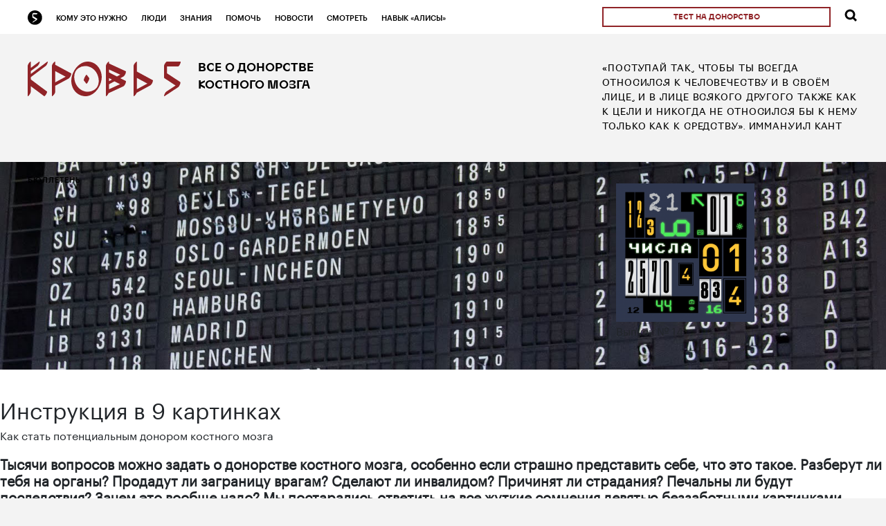

--- FILE ---
content_type: text/html; charset=UTF-8
request_url: https://blood5.ru/article/instrukciya-v-9-kartinkax/
body_size: 15077
content:
<!DOCTYPE html>
<html lang="ru">
<head>
	<meta charset="utf-8">
    <meta name="viewport" content="width=device-width,initial-scale=1">

    <script type="text/javascript">!function(){var t=document.createElement("script");t.type="text/javascript",t.async=!0,t.src="https://vk.com/js/api/openapi.js?168",t.onload=function(){VK.Retargeting.Init("VK-RTRG-512319-dQ7Fr"),VK.Retargeting.Hit()},document.head.appendChild(t)}();</script><noscript><img src="https://vk.com/rtrg?p=VK-RTRG-512319-dQ7Fr" style="position:fixed; left:-999px;" alt=""/></noscript>
	
    <!-- Facebook Pixel Code -->
    <script>
        !function(f,b,e,v,n,t,s)
        {if(f.fbq)return;n=f.fbq=function(){n.callMethod?
            n.callMethod.apply(n,arguments):n.queue.push(arguments)};
            if(!f._fbq)f._fbq=n;n.push=n;n.loaded=!0;n.version='2.0';
            n.queue=[];t=b.createElement(e);t.async=!0;
            t.src=v;s=b.getElementsByTagName(e)[0];
            s.parentNode.insertBefore(t,s)}(window,document,'script',
            'https://connect.facebook.net/en_US/fbevents.js');
        fbq('init', '248988569356333');
        fbq('track', 'PageView');
    </script>
    <noscript>
        <img height="1" width="1"
             src="https://www.facebook.com/tr?id=248988569356333&ev=PageView
&noscript=1"/>
    </noscript>
    <!-- End Facebook Pixel Code -->

    	    <meta property="og:site_name" content="Кровь5">
        <meta property="og:url" content="https://blood5.ru/article/instrukciya-v-9-kartinkax/"/>
        <meta property="og:type" content="website"/>
        <meta property="og:title" content="Инструкция в 9 картинках"/>
        <meta property="og:image" content="https://blood5.ru/wp-content/uploads/2019/12/beginners_present_1-e1575731479782.jpg"/>
        <meta property="og:image:width" content="1200" />
        <meta property="og:image:height" content="900" />
    
	<title>Инструкция в 9 картинках &#8212; Кровь5</title>
<meta name='robots' content='max-image-preview:large' />
	<style>img:is([sizes="auto" i], [sizes^="auto," i]) { contain-intrinsic-size: 3000px 1500px }</style>
	<link rel='dns-prefetch' href='//ceditor.setka.io' />
<script type="text/javascript">
/* <![CDATA[ */
window._wpemojiSettings = {"baseUrl":"https:\/\/s.w.org\/images\/core\/emoji\/15.0.3\/72x72\/","ext":".png","svgUrl":"https:\/\/s.w.org\/images\/core\/emoji\/15.0.3\/svg\/","svgExt":".svg","source":{"concatemoji":"https:\/\/blood5.ru\/wp-includes\/js\/wp-emoji-release.min.js?ver=1719489322"}};
/*! This file is auto-generated */
!function(i,n){var o,s,e;function c(e){try{var t={supportTests:e,timestamp:(new Date).valueOf()};sessionStorage.setItem(o,JSON.stringify(t))}catch(e){}}function p(e,t,n){e.clearRect(0,0,e.canvas.width,e.canvas.height),e.fillText(t,0,0);var t=new Uint32Array(e.getImageData(0,0,e.canvas.width,e.canvas.height).data),r=(e.clearRect(0,0,e.canvas.width,e.canvas.height),e.fillText(n,0,0),new Uint32Array(e.getImageData(0,0,e.canvas.width,e.canvas.height).data));return t.every(function(e,t){return e===r[t]})}function u(e,t,n){switch(t){case"flag":return n(e,"\ud83c\udff3\ufe0f\u200d\u26a7\ufe0f","\ud83c\udff3\ufe0f\u200b\u26a7\ufe0f")?!1:!n(e,"\ud83c\uddfa\ud83c\uddf3","\ud83c\uddfa\u200b\ud83c\uddf3")&&!n(e,"\ud83c\udff4\udb40\udc67\udb40\udc62\udb40\udc65\udb40\udc6e\udb40\udc67\udb40\udc7f","\ud83c\udff4\u200b\udb40\udc67\u200b\udb40\udc62\u200b\udb40\udc65\u200b\udb40\udc6e\u200b\udb40\udc67\u200b\udb40\udc7f");case"emoji":return!n(e,"\ud83d\udc26\u200d\u2b1b","\ud83d\udc26\u200b\u2b1b")}return!1}function f(e,t,n){var r="undefined"!=typeof WorkerGlobalScope&&self instanceof WorkerGlobalScope?new OffscreenCanvas(300,150):i.createElement("canvas"),a=r.getContext("2d",{willReadFrequently:!0}),o=(a.textBaseline="top",a.font="600 32px Arial",{});return e.forEach(function(e){o[e]=t(a,e,n)}),o}function t(e){var t=i.createElement("script");t.src=e,t.defer=!0,i.head.appendChild(t)}"undefined"!=typeof Promise&&(o="wpEmojiSettingsSupports",s=["flag","emoji"],n.supports={everything:!0,everythingExceptFlag:!0},e=new Promise(function(e){i.addEventListener("DOMContentLoaded",e,{once:!0})}),new Promise(function(t){var n=function(){try{var e=JSON.parse(sessionStorage.getItem(o));if("object"==typeof e&&"number"==typeof e.timestamp&&(new Date).valueOf()<e.timestamp+604800&&"object"==typeof e.supportTests)return e.supportTests}catch(e){}return null}();if(!n){if("undefined"!=typeof Worker&&"undefined"!=typeof OffscreenCanvas&&"undefined"!=typeof URL&&URL.createObjectURL&&"undefined"!=typeof Blob)try{var e="postMessage("+f.toString()+"("+[JSON.stringify(s),u.toString(),p.toString()].join(",")+"));",r=new Blob([e],{type:"text/javascript"}),a=new Worker(URL.createObjectURL(r),{name:"wpTestEmojiSupports"});return void(a.onmessage=function(e){c(n=e.data),a.terminate(),t(n)})}catch(e){}c(n=f(s,u,p))}t(n)}).then(function(e){for(var t in e)n.supports[t]=e[t],n.supports.everything=n.supports.everything&&n.supports[t],"flag"!==t&&(n.supports.everythingExceptFlag=n.supports.everythingExceptFlag&&n.supports[t]);n.supports.everythingExceptFlag=n.supports.everythingExceptFlag&&!n.supports.flag,n.DOMReady=!1,n.readyCallback=function(){n.DOMReady=!0}}).then(function(){return e}).then(function(){var e;n.supports.everything||(n.readyCallback(),(e=n.source||{}).concatemoji?t(e.concatemoji):e.wpemoji&&e.twemoji&&(t(e.twemoji),t(e.wpemoji)))}))}((window,document),window._wpemojiSettings);
/* ]]> */
</script>
<style id='wp-emoji-styles-inline-css' type='text/css'>

	img.wp-smiley, img.emoji {
		display: inline !important;
		border: none !important;
		box-shadow: none !important;
		height: 1em !important;
		width: 1em !important;
		margin: 0 0.07em !important;
		vertical-align: -0.1em !important;
		background: none !important;
		padding: 0 !important;
	}
</style>
<link rel='stylesheet' id='wp-block-library-css' href='https://blood5.ru/wp-includes/css/dist/block-library/style.min.css?ver=1730991924' type='text/css' media='all' />
<style id='classic-theme-styles-inline-css' type='text/css'>
/*! This file is auto-generated */
.wp-block-button__link{color:#fff;background-color:#32373c;border-radius:9999px;box-shadow:none;text-decoration:none;padding:calc(.667em + 2px) calc(1.333em + 2px);font-size:1.125em}.wp-block-file__button{background:#32373c;color:#fff;text-decoration:none}
</style>
<style id='global-styles-inline-css' type='text/css'>
:root{--wp--preset--aspect-ratio--square: 1;--wp--preset--aspect-ratio--4-3: 4/3;--wp--preset--aspect-ratio--3-4: 3/4;--wp--preset--aspect-ratio--3-2: 3/2;--wp--preset--aspect-ratio--2-3: 2/3;--wp--preset--aspect-ratio--16-9: 16/9;--wp--preset--aspect-ratio--9-16: 9/16;--wp--preset--color--black: #000000;--wp--preset--color--cyan-bluish-gray: #abb8c3;--wp--preset--color--white: #ffffff;--wp--preset--color--pale-pink: #f78da7;--wp--preset--color--vivid-red: #cf2e2e;--wp--preset--color--luminous-vivid-orange: #ff6900;--wp--preset--color--luminous-vivid-amber: #fcb900;--wp--preset--color--light-green-cyan: #7bdcb5;--wp--preset--color--vivid-green-cyan: #00d084;--wp--preset--color--pale-cyan-blue: #8ed1fc;--wp--preset--color--vivid-cyan-blue: #0693e3;--wp--preset--color--vivid-purple: #9b51e0;--wp--preset--gradient--vivid-cyan-blue-to-vivid-purple: linear-gradient(135deg,rgba(6,147,227,1) 0%,rgb(155,81,224) 100%);--wp--preset--gradient--light-green-cyan-to-vivid-green-cyan: linear-gradient(135deg,rgb(122,220,180) 0%,rgb(0,208,130) 100%);--wp--preset--gradient--luminous-vivid-amber-to-luminous-vivid-orange: linear-gradient(135deg,rgba(252,185,0,1) 0%,rgba(255,105,0,1) 100%);--wp--preset--gradient--luminous-vivid-orange-to-vivid-red: linear-gradient(135deg,rgba(255,105,0,1) 0%,rgb(207,46,46) 100%);--wp--preset--gradient--very-light-gray-to-cyan-bluish-gray: linear-gradient(135deg,rgb(238,238,238) 0%,rgb(169,184,195) 100%);--wp--preset--gradient--cool-to-warm-spectrum: linear-gradient(135deg,rgb(74,234,220) 0%,rgb(151,120,209) 20%,rgb(207,42,186) 40%,rgb(238,44,130) 60%,rgb(251,105,98) 80%,rgb(254,248,76) 100%);--wp--preset--gradient--blush-light-purple: linear-gradient(135deg,rgb(255,206,236) 0%,rgb(152,150,240) 100%);--wp--preset--gradient--blush-bordeaux: linear-gradient(135deg,rgb(254,205,165) 0%,rgb(254,45,45) 50%,rgb(107,0,62) 100%);--wp--preset--gradient--luminous-dusk: linear-gradient(135deg,rgb(255,203,112) 0%,rgb(199,81,192) 50%,rgb(65,88,208) 100%);--wp--preset--gradient--pale-ocean: linear-gradient(135deg,rgb(255,245,203) 0%,rgb(182,227,212) 50%,rgb(51,167,181) 100%);--wp--preset--gradient--electric-grass: linear-gradient(135deg,rgb(202,248,128) 0%,rgb(113,206,126) 100%);--wp--preset--gradient--midnight: linear-gradient(135deg,rgb(2,3,129) 0%,rgb(40,116,252) 100%);--wp--preset--font-size--small: 13px;--wp--preset--font-size--medium: 20px;--wp--preset--font-size--large: 36px;--wp--preset--font-size--x-large: 42px;--wp--preset--spacing--20: 0.44rem;--wp--preset--spacing--30: 0.67rem;--wp--preset--spacing--40: 1rem;--wp--preset--spacing--50: 1.5rem;--wp--preset--spacing--60: 2.25rem;--wp--preset--spacing--70: 3.38rem;--wp--preset--spacing--80: 5.06rem;--wp--preset--shadow--natural: 6px 6px 9px rgba(0, 0, 0, 0.2);--wp--preset--shadow--deep: 12px 12px 50px rgba(0, 0, 0, 0.4);--wp--preset--shadow--sharp: 6px 6px 0px rgba(0, 0, 0, 0.2);--wp--preset--shadow--outlined: 6px 6px 0px -3px rgba(255, 255, 255, 1), 6px 6px rgba(0, 0, 0, 1);--wp--preset--shadow--crisp: 6px 6px 0px rgba(0, 0, 0, 1);}:where(.is-layout-flex){gap: 0.5em;}:where(.is-layout-grid){gap: 0.5em;}body .is-layout-flex{display: flex;}.is-layout-flex{flex-wrap: wrap;align-items: center;}.is-layout-flex > :is(*, div){margin: 0;}body .is-layout-grid{display: grid;}.is-layout-grid > :is(*, div){margin: 0;}:where(.wp-block-columns.is-layout-flex){gap: 2em;}:where(.wp-block-columns.is-layout-grid){gap: 2em;}:where(.wp-block-post-template.is-layout-flex){gap: 1.25em;}:where(.wp-block-post-template.is-layout-grid){gap: 1.25em;}.has-black-color{color: var(--wp--preset--color--black) !important;}.has-cyan-bluish-gray-color{color: var(--wp--preset--color--cyan-bluish-gray) !important;}.has-white-color{color: var(--wp--preset--color--white) !important;}.has-pale-pink-color{color: var(--wp--preset--color--pale-pink) !important;}.has-vivid-red-color{color: var(--wp--preset--color--vivid-red) !important;}.has-luminous-vivid-orange-color{color: var(--wp--preset--color--luminous-vivid-orange) !important;}.has-luminous-vivid-amber-color{color: var(--wp--preset--color--luminous-vivid-amber) !important;}.has-light-green-cyan-color{color: var(--wp--preset--color--light-green-cyan) !important;}.has-vivid-green-cyan-color{color: var(--wp--preset--color--vivid-green-cyan) !important;}.has-pale-cyan-blue-color{color: var(--wp--preset--color--pale-cyan-blue) !important;}.has-vivid-cyan-blue-color{color: var(--wp--preset--color--vivid-cyan-blue) !important;}.has-vivid-purple-color{color: var(--wp--preset--color--vivid-purple) !important;}.has-black-background-color{background-color: var(--wp--preset--color--black) !important;}.has-cyan-bluish-gray-background-color{background-color: var(--wp--preset--color--cyan-bluish-gray) !important;}.has-white-background-color{background-color: var(--wp--preset--color--white) !important;}.has-pale-pink-background-color{background-color: var(--wp--preset--color--pale-pink) !important;}.has-vivid-red-background-color{background-color: var(--wp--preset--color--vivid-red) !important;}.has-luminous-vivid-orange-background-color{background-color: var(--wp--preset--color--luminous-vivid-orange) !important;}.has-luminous-vivid-amber-background-color{background-color: var(--wp--preset--color--luminous-vivid-amber) !important;}.has-light-green-cyan-background-color{background-color: var(--wp--preset--color--light-green-cyan) !important;}.has-vivid-green-cyan-background-color{background-color: var(--wp--preset--color--vivid-green-cyan) !important;}.has-pale-cyan-blue-background-color{background-color: var(--wp--preset--color--pale-cyan-blue) !important;}.has-vivid-cyan-blue-background-color{background-color: var(--wp--preset--color--vivid-cyan-blue) !important;}.has-vivid-purple-background-color{background-color: var(--wp--preset--color--vivid-purple) !important;}.has-black-border-color{border-color: var(--wp--preset--color--black) !important;}.has-cyan-bluish-gray-border-color{border-color: var(--wp--preset--color--cyan-bluish-gray) !important;}.has-white-border-color{border-color: var(--wp--preset--color--white) !important;}.has-pale-pink-border-color{border-color: var(--wp--preset--color--pale-pink) !important;}.has-vivid-red-border-color{border-color: var(--wp--preset--color--vivid-red) !important;}.has-luminous-vivid-orange-border-color{border-color: var(--wp--preset--color--luminous-vivid-orange) !important;}.has-luminous-vivid-amber-border-color{border-color: var(--wp--preset--color--luminous-vivid-amber) !important;}.has-light-green-cyan-border-color{border-color: var(--wp--preset--color--light-green-cyan) !important;}.has-vivid-green-cyan-border-color{border-color: var(--wp--preset--color--vivid-green-cyan) !important;}.has-pale-cyan-blue-border-color{border-color: var(--wp--preset--color--pale-cyan-blue) !important;}.has-vivid-cyan-blue-border-color{border-color: var(--wp--preset--color--vivid-cyan-blue) !important;}.has-vivid-purple-border-color{border-color: var(--wp--preset--color--vivid-purple) !important;}.has-vivid-cyan-blue-to-vivid-purple-gradient-background{background: var(--wp--preset--gradient--vivid-cyan-blue-to-vivid-purple) !important;}.has-light-green-cyan-to-vivid-green-cyan-gradient-background{background: var(--wp--preset--gradient--light-green-cyan-to-vivid-green-cyan) !important;}.has-luminous-vivid-amber-to-luminous-vivid-orange-gradient-background{background: var(--wp--preset--gradient--luminous-vivid-amber-to-luminous-vivid-orange) !important;}.has-luminous-vivid-orange-to-vivid-red-gradient-background{background: var(--wp--preset--gradient--luminous-vivid-orange-to-vivid-red) !important;}.has-very-light-gray-to-cyan-bluish-gray-gradient-background{background: var(--wp--preset--gradient--very-light-gray-to-cyan-bluish-gray) !important;}.has-cool-to-warm-spectrum-gradient-background{background: var(--wp--preset--gradient--cool-to-warm-spectrum) !important;}.has-blush-light-purple-gradient-background{background: var(--wp--preset--gradient--blush-light-purple) !important;}.has-blush-bordeaux-gradient-background{background: var(--wp--preset--gradient--blush-bordeaux) !important;}.has-luminous-dusk-gradient-background{background: var(--wp--preset--gradient--luminous-dusk) !important;}.has-pale-ocean-gradient-background{background: var(--wp--preset--gradient--pale-ocean) !important;}.has-electric-grass-gradient-background{background: var(--wp--preset--gradient--electric-grass) !important;}.has-midnight-gradient-background{background: var(--wp--preset--gradient--midnight) !important;}.has-small-font-size{font-size: var(--wp--preset--font-size--small) !important;}.has-medium-font-size{font-size: var(--wp--preset--font-size--medium) !important;}.has-large-font-size{font-size: var(--wp--preset--font-size--large) !important;}.has-x-large-font-size{font-size: var(--wp--preset--font-size--x-large) !important;}
:where(.wp-block-post-template.is-layout-flex){gap: 1.25em;}:where(.wp-block-post-template.is-layout-grid){gap: 1.25em;}
:where(.wp-block-columns.is-layout-flex){gap: 2em;}:where(.wp-block-columns.is-layout-grid){gap: 2em;}
:root :where(.wp-block-pullquote){font-size: 1.5em;line-height: 1.6;}
</style>
<link rel='stylesheet' id='bootstrap-css' href='https://blood5.ru/wp-content/themes/blood5/assets/css/bootstrap.min.css?ver=1532360248' type='text/css' media='all' />
<link rel='stylesheet' id='flickity-css' href='https://blood5.ru/wp-content/themes/blood5/assets/css/flickity.css?ver=1524255142' type='text/css' media='all' />
<link rel='stylesheet' id='owl.carousel.min-css' href='https://blood5.ru/wp-content/themes/blood5/assets/css/owl.carousel.min.css?ver=1524194530' type='text/css' media='all' />
<link rel='stylesheet' id='main-css' href='https://blood5.ru/wp-content/themes/blood5/assets/css/main.css?ver=1593787909' type='text/css' media='all' />
<link rel='stylesheet' id='custom-css' href='https://blood5.ru/wp-content/themes/blood5/style.css?ver=1596111075' type='text/css' media='all' />
<link rel='stylesheet' id='setka-editor-theme-resources-css' href='https://ceditor.setka.io/clients/VSJMu5VBujbnER3uSY9C3BOifR7JfrTE/css/4015_blood5_1_242.min.css?ver=1.8.2' type='text/css' media='all' />
<script type="text/javascript" src="https://blood5.ru/wp-includes/js/jquery/jquery.min.js?ver=1693239264" id="jquery-core-js"></script>
<script type="text/javascript" src="https://blood5.ru/wp-includes/js/jquery/jquery-migrate.min.js?ver=1686286164" id="jquery-migrate-js"></script>
<link rel="https://api.w.org/" href="https://blood5.ru/wp-json/" /><link rel="alternate" title="JSON" type="application/json" href="https://blood5.ru/wp-json/wp/v2/article/15374" /><link rel="EditURI" type="application/rsd+xml" title="RSD" href="https://blood5.ru/xmlrpc.php?rsd" />
<link rel="canonical" href="https://blood5.ru/article/instrukciya-v-9-kartinkax/" />
<link rel='shortlink' href='https://blood5.ru/?p=15374' />
<link rel="alternate" title="oEmbed (JSON)" type="application/json+oembed" href="https://blood5.ru/wp-json/oembed/1.0/embed?url=https%3A%2F%2Fblood5.ru%2Farticle%2Finstrukciya-v-9-kartinkax%2F" />
<link rel="alternate" title="oEmbed (XML)" type="text/xml+oembed" href="https://blood5.ru/wp-json/oembed/1.0/embed?url=https%3A%2F%2Fblood5.ru%2Farticle%2Finstrukciya-v-9-kartinkax%2F&#038;format=xml" />
<link rel="icon" href="https://blood5.ru/wp-content/uploads/2019/01/blood5-4-500x500-150x150.png" sizes="32x32" />
<link rel="icon" href="https://blood5.ru/wp-content/uploads/2019/01/blood5-4-500x500-300x300.png" sizes="192x192" />
<link rel="apple-touch-icon" href="https://blood5.ru/wp-content/uploads/2019/01/blood5-4-500x500-300x300.png" />
<meta name="msapplication-TileImage" content="https://blood5.ru/wp-content/uploads/2019/01/blood5-4-500x500-300x300.png" />
		<style type="text/css" id="wp-custom-css">
			.stk-content-spoiler summary {
  list-style: none;
}
.stk-content-spoiler summary.ce-element {
  list-style: disclosure-closed;
}
.stk-content-spoiler[open] summary.ce-element {
  list-style: disclosure-open;
}
.stk-content-spoiler summary::-webkit-details-marker {
  position: absolute; top: 50%; left: -20px;
  transform: translateY(-50%);
}
.stk-content-spoiler summary:not(.ce-element)::-webkit-details-marker {
  display: none
}
.stk-content-spoiler summary * {
  text-decoration: dashed underline;
  cursor: pointer;
}
.stk-content-spoiler summary:hover * {
  text-decoration: none;
  opacity: 0.75;
}
.stk-content-spoiler[open] summary * {
  text-decoration: none;
}
.stk-content-spoiler[open] summary ~ * {
  animation: spoiler-sweep .2s ease-in-out;
}
@keyframes stk-content-spoiler-sweep {
  0% {
    opacity: 0;
    transform: translate3d(0, -10px, 0);
  }
  100% {
    opacity: 1;
    transform: translate3d(0, 0, 0);
  }
}		</style>
		</head>
<body data-rsssl=1 class="article-template-default single single-article postid-15374">

<!-- Yandex.Metrika counter -->
<script type="text/javascript" >
   (function(m,e,t,r,i,k,a){m[i]=m[i]||function(){(m[i].a=m[i].a||[]).push(arguments)};
   m[i].l=1*new Date();k=e.createElement(t),a=e.getElementsByTagName(t)[0],k.async=1,k.src=r,a.parentNode.insertBefore(k,a)})
   (window, document, "script", "https://mc.yandex.ru/metrika/tag.js", "ym");

   ym(50648377, "init", {
        clickmap:true,
        trackLinks:true,
        accurateTrackBounce:true,
        webvisor:true
   });
</script>
<noscript><div><img src="https://mc.yandex.ru/watch/50648377" style="position:absolute; left:-9999px;" alt="" /></div></noscript>
<!-- /Yandex.Metrika counter -->



<!-- Global site tag (gtag.js) - Google Analytics -->
<script async src="https://www.googletagmanager.com/gtag/js?id=UA-127162404-1"></script>
<script>
    window.dataLayer = window.dataLayer || [];
    function gtag(){dataLayer.push(arguments);}
    gtag('js', new Date());

    gtag('config', 'UA-127162404-1');
</script>

<header id="site-header">
	<div class="header-top">
		<button class="mobile-menu-btn js-open-mobile-menu">
			<svg xmlns="http://www.w3.org/2000/svg" xmlns:xlink="http://www.w3.org/1999/xlink" width="26" height="26" viewBox="0 0 26 26"><defs><path id="r9sha" d="M20 24.5v-4h26v4z"/><path id="r9shb" d="M20 34.5v-4h26v4z"/><path id="r9shc" d="M20 45.5v-4h26v4z"/></defs><g><g transform="translate(-20 -20)"><g><use xlink:href="#r9sha"/></g><g><use xlink:href="#r9shb"/></g><g><use xlink:href="#r9shc"/></g></g></g></svg>
		</button>
		<div class="main-menu">
			<div class="menu-logo">
				<a href="https://blood5.ru/"><img src="https://blood5.ru/wp-content/themes/blood5/assets/img/menu-logo.svg" alt=""></a>
			</div>
            <ul id="menu-glavnoe-menyu" class="menu"><li id="menu-item-15655" class="menu-item menu-item-type-post_type menu-item-object-page menu-item-15655"><a href="https://blood5.ru/komu-eto-nuzhno/">Кому это нужно</a></li>
<li id="menu-item-15664" class="menu-item menu-item-type-taxonomy menu-item-object-article_category menu-item-15664"><a href="https://blood5.ru/articles/lyudis/">Люди</a></li>
<li id="menu-item-1114" class="menu-item menu-item-type-post_type_archive menu-item-object-knowledge menu-item-1114"><a href="https://blood5.ru/knowledge/">Знания</a></li>
<li id="menu-item-15656" class="menu-item menu-item-type-post_type menu-item-object-page menu-item-15656"><a href="https://blood5.ru/pomoch/">Помочь</a></li>
<li id="menu-item-29" class="menu-item menu-item-type-taxonomy menu-item-object-article_category menu-item-29"><a href="https://blood5.ru/articles/news/">Новости</a></li>
<li id="menu-item-12827" class="menu-item menu-item-type-post_type menu-item-object-page menu-item-12827"><a href="https://blood5.ru/watch/">Смотреть</a></li>
<li id="menu-item-17840" class="menu-item menu-item-type-custom menu-item-object-custom menu-item-17840"><a href="https://dialogs.yandex.ru/store/skills/e6eda4b3-krov-5">Навык «Алисы»</a></li>
</ul>		</div>
        		<a class="button-test" href="https://blood5.ru/test-na-donorstvo/"
           onclick="yaCounter50648377.reachGoal('MAIL_BRAIN_LRG'); return true;">тест на донорство</a>
        	

		<a href="https://blood5.ru/?s" class="button-search"></a>
	</div>
	<div class="header-bottom ">
		<div class="site-logo">
			<div class="img">
                <a class="desktop-logo" href="https://blood5.ru/"><img src="https://blood5.ru/wp-content/themes/blood5/assets/img/logo.svg" alt=""></a>
                <a class="mobile-logo" href="https://blood5.ru/"><img src="https://blood5.ru/wp-content/themes/blood5/assets/img/logo.svg" alt=""></a>
			</div>
			<div class="slogan">Все о донорстве костного мозга</div>
		</div>

        		<div class="header-text">
            «Поступай так, чтобы ты всегда относился к человечеству и в своём лице, и в лице всякого другого также как к цели и никогда не относился бы к нему только как к средству». 
Иммануил Кант        </div>
        	</div>
</header>

<main id="site-content">
<section class="bulletin-page-header-section"
    style="background-image:url(https://blood5.ru/wp-content/uploads/2019/11/banner.jpg)">
    <div class="page-title">Бюллетень</div>
    <div class="bulletin-info">
        <div class="info">
			        <div class="image">
            <a href="https://blood5.ru/bulletins/numbers/">
                <img src="https://blood5.ru/wp-content/uploads/2019/11/cover_chisla1-01-300x300.png" alt="">
            </a>
        </div>
                <div class="release">Выпуск № 14</div>
        </div>
    </div>
</section>




<section class="single-article-content-section bg-white">

	
        

        
        
        <div class="article-content">
			<div data-ui-id="post" data-reset-type="class" data-editor-version="2.9.0-rc1" data-layout-type="limited" data-stk="{&quot;images&quot;:[{&quot;id&quot;:15375,&quot;alt&quot;:&quot;&quot;,&quot;caption&quot;:&quot;&quot;},{&quot;id&quot;:15380,&quot;alt&quot;:&quot;&quot;,&quot;caption&quot;:&quot;&quot;},{&quot;id&quot;:15381,&quot;alt&quot;:&quot;&quot;,&quot;caption&quot;:&quot;&quot;},{&quot;id&quot;:15382,&quot;alt&quot;:&quot;&quot;,&quot;caption&quot;:&quot;&quot;},{&quot;id&quot;:15377,&quot;alt&quot;:&quot;&quot;,&quot;caption&quot;:&quot;&quot;},{&quot;id&quot;:15376,&quot;alt&quot;:&quot;&quot;,&quot;caption&quot;:&quot;&quot;},{&quot;id&quot;:15378,&quot;alt&quot;:&quot;&quot;,&quot;caption&quot;:&quot;&quot;},{&quot;id&quot;:15379,&quot;alt&quot;:&quot;&quot;,&quot;caption&quot;:&quot;&quot;},{&quot;id&quot;:15383,&quot;alt&quot;:&quot;&quot;,&quot;caption&quot;:&quot;&quot;}]}" class="stk-post stk-layout_12col_17529 stk-theme_27063 wp-exclude-emoji"><div class="stk-grid stk-theme_27063__mb_cus_41" data-ce-tag="grid"><div data-col-width="2" class="stk-grid-col stk-grid-col_empty" data-ce-tag="grid-col"><p class="stk-reset ce-element--empty stk-element_no-text wp-exclude-emoji"></p></div><div data-col-width="8" class="stk-grid-col stk-grid-col_last" data-ce-tag="grid-col"><p class="stk-reset align-center wp-exclude-emoji ce-element--empty stk-element_no-text"></p><h2 class="stk-reset align-center wp-exclude-emoji stk-theme_27063__color_27063_custom_color_2 stk-theme_27063__style_large_header stk-theme_27063__mb_0">Инструкция в&nbsp;9&nbsp;картинках</h2><p class="stk-reset align-center wp-exclude-emoji stk-theme_27063__color_27063_custom_color_0">Как стать потенциальным донором костного мозга</p><h5 class="stk-reset align-left wp-exclude-emoji stk-theme_27063__style_font_style-1490114607956"><strong class="stk-reset">Тысячи вопросов можно задать о донорстве костного мозга, особенно если страшно представить себе, что это такое. Разберут ли тебя на органы? Продадут ли заграницу врагам? Сделают ли инвалидом? Причинят ли страдания? Печальны ли будут последствия? Зачем это вообще надо? Мы постарались ответить на все жуткие сомнения девятью беззаботными картинками. Поглядите, вдруг непонятного станет чуть меньше.</strong></h5><div class="stk-gallery" data-ce-tag="gallery"><figure class="stk-reset stk-image-figure" data-ce-tag="image-figure"><div data-ce-tag="mask" class="stk-mask"><img decoding="async" src="https://blood5.ru/wp-content/uploads/2019/12/beginners_present_1.jpg" data-image-id="15379" data-image-name="beginners_present_1.jpg" alt="" title="" class="stk-reset stk-image" srcSet=""/></div></figure><figure class="stk-reset stk-image-figure" data-ce-tag="image-figure"><div data-ce-tag="mask" class="stk-mask"><img decoding="async" src="https://blood5.ru/wp-content/uploads/2019/12/beginners_present_2.jpg" data-image-id="15382" alt="" title="" srcSet="" data-image-name="beginners_present_2.jpg" class="stk-reset stk-image"/></div></figure><figure class="stk-reset stk-image-figure" data-ce-tag="image-figure"><div data-ce-tag="mask" class="stk-mask"><img decoding="async" src="https://blood5.ru/wp-content/uploads/2019/12/beginners_present_3.jpg" data-image-id="15378" alt="" title="" srcSet="" data-image-name="beginners_present_3.jpg" class="stk-reset stk-image"/></div></figure><figure class="stk-reset stk-image-figure" data-ce-tag="image-figure"><div data-ce-tag="mask" class="stk-mask"><img decoding="async" src="https://blood5.ru/wp-content/uploads/2019/12/beginners_present_4.jpg" data-image-id="15376" alt="" title="" srcSet="" data-image-name="beginners_present_4.jpg" class="stk-reset stk-image"/></div></figure><figure class="stk-reset stk-image-figure" data-ce-tag="image-figure"><div data-ce-tag="mask" class="stk-mask"><img decoding="async" src="https://blood5.ru/wp-content/uploads/2019/12/beginners_present_5.jpg" data-image-id="15377" alt="" title="" srcSet="" data-image-name="beginners_present_5.jpg" class="stk-reset stk-image"/></div></figure><figure class="stk-reset stk-image-figure" data-ce-tag="image-figure"><div data-ce-tag="mask" class="stk-mask"><img decoding="async" src="https://blood5.ru/wp-content/uploads/2019/12/beginners_present_6.jpg" data-image-id="15381" alt="" title="" srcSet="" data-image-name="beginners_present_6.jpg" class="stk-reset stk-image"/></div></figure><figure class="stk-reset stk-image-figure" data-ce-tag="image-figure"><div data-ce-tag="mask" class="stk-mask"><img decoding="async" src="https://blood5.ru/wp-content/uploads/2019/12/beginners_present_7.jpg" data-image-id="15383" alt="" title="" srcSet="" data-image-name="beginners_present_7.jpg" class="stk-reset stk-image"/></div></figure><figure class="stk-reset stk-image-figure" data-ce-tag="image-figure"><div data-ce-tag="mask" class="stk-mask"><img decoding="async" src="https://blood5.ru/wp-content/uploads/2019/12/beginners_present_8.jpg" data-image-id="15380" alt="" title="" srcSet="" data-image-name="beginners_present_8.jpg" class="stk-reset stk-image"/></div></figure><figure class="stk-reset stk-image-figure" data-ce-tag="image-figure"><div data-ce-tag="mask" class="stk-mask"><img decoding="async" src="https://blood5.ru/wp-content/uploads/2019/12/beginners_present_9.jpg" data-image-id="15375" alt="" title="" srcSet="" data-image-name="beginners_present_9.jpg" class="stk-reset stk-image"/></div></figure></div><a class="stk-reset stk-theme_27063__stk-btn_basic align-center" data-stk-button="1" target="_blank" href="https://yadi.sk/i/1EmXgl02WuTrRA">Скачать инструкцию</a></div><div data-col-width="2" class="stk-grid-col stk-grid-col_empty" data-ce-tag="grid-col"><p class="stk-reset ce-element--empty stk-element_no-text wp-exclude-emoji"></p></div></div></div>
            		</div>
		<div class="article-tags">
			<div class="signs"><a href="https://blood5.ru/signs/krov5/" title="Кровь 5"><svg xmlns="http://www.w3.org/2000/svg" xmlns:xlink="http://www.w3.org/1999/xlink" width="39" height="74" viewBox="0 0 39 74"><g><g transform="translate(-854 -424)"><path d="M891.406 467.534l-29.94-18.427c0-.023.005-.047.005-.07v-14.54l25.08.47c2.57.048 6.835-9.95 5.316-9.977l-30.48-.571c-.091-.117-.252-.114-.466-.01h-.02c-1.068-.02-2.43 1.699-3.547 3.714-1.172 1.7-2.414 3.82-2.414 5.819v23.576c-.164.708-.13 1.232.195 1.43l25.95 15.973-20.805 12.804c-2.093 1.288-3.681 4.37-4.613 6.559-.375.882-1.582 4.012.465 2.752l30.128-18.542c2.092-1.288 3.68-4.371 4.613-6.56.242-.567.825-2.064.664-2.723.23-.832.228-1.456-.131-1.677z" fill="#900"></path></g></g></svg>

</a><a href="https://blood5.ru/signs/sovpadenie/" title="Совпадение"><?xml version="1.0" encoding="UTF-8" standalone="no"?>
<svg xmlns:dc="http://purl.org/dc/elements/1.1/" xmlns:cc="http://creativecommons.org/ns#" xmlns:rdf="http://www.w3.org/1999/02/22-rdf-syntax-ns#" xmlns:svg="http://www.w3.org/2000/svg" xmlns="http://www.w3.org/2000/svg" id="svg3768" version="1.1" viewBox="0 0 18.311655 11.749016" height="11.749016mm" width="18.311655mm">
    <metadata id="metadata3765">
        <rdf:rdf>
            <cc:work rdf:about="">
                <dc:format>image/svg+xml</dc:format>
                <dc:type rdf:resource="http://purl.org/dc/dcmitype/StillImage"></dc:type>
                <dc:title></dc:title>
            </cc:work>
        </rdf:rdf>
    </metadata>
    <g transform="translate(-2.1834575,-2.3516825)" id="layer1">
        <path d="M 13.9634,7.2218385 9.6657726,3.3239965 c -0.257439,-0.233627 -1.458648,-1.2446 -1.831446,-0.902229 -1.838854,1.686189 -3.802062,3.516312 -5.640916,5.202766 -0.07091,0.06482 0.246591,0.419894 0.649287,0.747713 l 5.186892,4.7566785 c 0.25744,0.236009 1.456267,1.242484 1.831181,0.902229 1.6070794,-1.45706 3.2136294,-2.914385 4.8207094,-4.3719745 1.1176,1.0141475 2.235729,2.0280305 3.353593,3.0419145 0.366713,0.332846 1.543579,0.519906 2.052635,0.589227 0.32941,0.04498 0.59346,0.02434 0.20294,-0.329406 L 15.665994,8.7659465 20.485908,4.3945005 C 20.637248,4.2571815 18.8783,2.7646675 18.459465,3.1440795 Z M 8.7471396,11.953117 4.7723036,8.3082175 c 1.36869,-1.250686 2.823369,-2.567252 4.201584,-3.825346 l 4.0049984,3.6322 z" fill="#900"></path>
    </g>
</svg></a><a href="https://blood5.ru/signs/dvizhenie-dejstvie/" title="Действие"><svg xmlns="http://www.w3.org/2000/svg" xmlns:xlink="http://www.w3.org/1999/xlink" width="80" height="66" viewBox="0 0 80 66"><g><g transform="translate(-531 -73)"><path d="M610.147 102.544h-18.912a.726.726 0 0 0-.225-.34L554.234 72.98c-.941-.748-6.138 6.537-4.725 7.66l27.566 21.903h-41.622c-2.006 0-5.216 7.676-4.088 7.676h46.795l-25.45 20.131c-1.542 1.22-1.833 3.224-2.547 5.045-.204.521-1.158 4.314.357 3.117l35.767-28.294h19.77c2.008 0 5.217-7.675 4.09-7.675z" fill="#900"></path></g></g></svg>

</a><a href="https://blood5.ru/signs/peremeny/" title="Перемены"><svg xmlns="http://www.w3.org/2000/svg" xmlns:xlink="http://www.w3.org/1999/xlink" width="77" height="59" viewBox="0 0 77 59"><g><g transform="translate(-379 -429)"><path d="M455.912 454.306h-3.886l-20.968-22.54c-.548-.59-6.165 6.113-4.724 7.66l13.842 14.88h-46.104c4.864-5.933 9.46-11.595 14.608-17.81.817-.988.363-5.068-.083-6.436-.446-1.366-1.138-.472-2.052.631l-19.559 23.615h-3.698c-2.007 0-5.216 7.675-4.089 7.675h3.807l21.435 23.043c.55.591 6.165-6.113 4.726-7.659l-14.31-15.384h46.96l-15.997 19.314c-.817.987.638 4.068 1.083 5.436.446 1.365 1.138.471 2.052-.632 6.66-8.039 13.317-16.078 19.976-24.118h2.892c2.007 0 5.216-7.675 4.09-7.675z" fill="#900"></path></g></g></svg>

</a></div>					</div>

                <div class="text-after-article">
			<div data-ui-id="post" data-reset-type="class" data-editor-version="2.11.15" class="stk-post stk-layout_12col_17529 stk-theme_27063 wp-exclude-emoji" data-stk="{&quot;images&quot;:[]}" data-layout-type="limited"><div class="stk-container stk-theme_27063__spec stk-theme_27063__card" data-ce-tag="container" data-container-name="Card"><hr class="stk-theme_27063__separator_divider_1 stk-reset"/><p class="stk-reset stk-theme_27063__mb_15 stk-theme_27063__color_27063_custom_color_0 wp-exclude-emoji align-left">
                Спасибо за ваше внимание! Уделите нам, пожалуйста, еще немного времени. Кровь5 — издание <strong class="stk-reset" data-gtm-vis-has-fired-10171822_255="1"><a class="stk-reset" href="http://rusfond.ru/" target="_blank" data-gtm-vis-has-fired-10171822_255="1">Русфонда</a></strong>, и вместе мы работаем для того, чтобы регистр доноров костного мозга пополнялся новыми участниками и у каждого пациента с онкогематологическим диагнозом было больше шансов на спасение. Присоединяйтесь к нам: оформите <strong class="stk-reset" data-gtm-vis-has-fired-10171822_255="1"><a class="stk-reset" href="https://rusfond.ru/donation/cloudpaymentsregular/153" target="_blank" data-gtm-vis-has-fired-10171822_255="1">ежемесячное пожертвование</a></strong> прямо на нашем сайте на любую сумму — 500, 1000, 2000 рублей — или сделайте <strong class="stk-reset" data-gtm-vis-has-fired-10171822_255="1"><a class="stk-reset" href="https://rusfond.ru/donation/cloudpayments/153" target="_blank" data-gtm-vis-has-fired-10171822_255="1">разовый взнос</a></strong>&nbsp;на развитие Национального регистра доноров костного мозга имени Васи Перевощикова. Помогите нам помогать. Вместе мы сила.<br data-gtm-vis-has-fired-10171822_255="1">Ваша,<br data-gtm-vis-has-fired-10171822_255="1">Кровь5</p></div></div>        </div>
        
		<div class="share-buttons">
	<div class="share-label">Поделиться:</div>
	<div class="share-links">
		<a onclick="window.open(this.href, 'twwindow','left=20,top=20,width=600,height=700,toolbar=0,resizable=1'); return false;" href="https://www.facebook.com/sharer.php?u=https://blood5.ru/article/instrukciya-v-9-kartinkax/"><img src="https://blood5.ru/wp-content/themes/blood5/assets/img/share/fb.svg" alt=""></a>
		<a onclick="window.open(this.href, 'twwindow','left=20,top=20,width=600,height=700,toolbar=0,resizable=1'); return false;" href="https://vk.com/share.php?url=https://blood5.ru/article/instrukciya-v-9-kartinkax/"><img src="https://blood5.ru/wp-content/themes/blood5/assets/img/share/vk.svg" alt=""></a>
		<a onclick="window.open(this.href, 'twwindow','left=20,top=20,width=600,height=700,toolbar=0,resizable=1'); return false;" href="https://connect.ok.ru/offer?url=https://blood5.ru/article/instrukciya-v-9-kartinkax/"><img src="https://blood5.ru/wp-content/themes/blood5/assets/img/share/od.svg" alt=""></a>
		<a onclick="window.open(this.href, 'twwindow','left=20,top=20,width=600,height=700,toolbar=0,resizable=1'); return false;" href="https://twitter.com/intent/tweet?url=https://blood5.ru/article/instrukciya-v-9-kartinkax/"><img src="https://blood5.ru/wp-content/themes/blood5/assets/img/share/tv.svg" alt=""></a>
		<a onclick="window.open(this.href, 'twwindow','left=20,top=20,width=600,height=700,toolbar=0,resizable=1'); return false;" href="https://t.me/share/url?url=https://blood5.ru/article/instrukciya-v-9-kartinkax/"><img src="https://blood5.ru/wp-content/themes/blood5/assets/img/share/tg.svg" alt=""></a>
	</div>
</div>        <div id="hypercomments_widget"></div>
<script type="text/javascript">
/*
    _hcwp = window._hcwp || [];
    _hcwp.push({widget:"Stream", widget_id: 104999});
    (function() {
        if("HC_LOAD_INIT" in window)return;
        HC_LOAD_INIT = true;
        var lang = (navigator.language || navigator.systemLanguage || navigator.userLanguage || "en").substr(0, 2).toLowerCase();
        var hcc = document.createElement("script"); hcc.type = "text/javascript"; hcc.async = true;
        hcc.src = ("https:" == document.location.protocol ? "https" : "http")+"://w.hypercomments.com/widget/hc/104999/"+lang+"/widget.js";
        var s = document.getElementsByTagName("script")[0];
        s.parentNode.insertBefore(hcc, s.nextSibling);
    })();
*/
</script>
<a href="http://hypercomments.com" class="hc-link" title="comments widget">comments powered by HyperComments</a>


	
</section>

<section class="large-buttons-section">
	<a class="large-button" href="https://blood5.ru/registr/#active-tab-1" target="_blank"
       onclick="yaCounter50648377.reachGoal('BE_DONOR_OK'); return true;">Стать донором</a>
	<a class="large-button" href="https://blood5.ru/registr/#active-tab-2" target="_blank"
       onclick="yaCounter50648377.reachGoal('HELP_DONORS_OK'); return true;">Помочь донорам</a>
</section>
	    <section class="articles-slider-section">
        <div class="section-title pl-40">Содержание бюллетеня</div>

		            <div class="articles-slider owl-carousel1 js-articles-slider">

				                    <div class="slide">
                        <div class="slide-inner">
							        <div class="image">
            <a href="https://blood5.ru/article/6-listovok/">
                <img src="https://blood5.ru/wp-content/uploads/2019/12/listovki_print_1-e1575729403508-400x310.jpg" alt="">
            </a>
        </div>
                                                            <div class="title"><a href="https://blood5.ru/article/6-listovok/">6 листовок</a></div>
                        </div>
                    </div>
				                    <div class="slide">
                        <div class="slide-inner">
							        <div class="image">
            <a href="https://blood5.ru/article/2570-km/">
                <img src="https://blood5.ru/wp-content/uploads/2019/12/Autobus-400x310.jpg" alt="">
            </a>
        </div>
                                                            <div class="title"><a href="https://blood5.ru/article/2570-km/">2570 км</a></div>
                        </div>
                    </div>
				                    <div class="slide">
                        <div class="slide-inner">
							        <div class="image">
            <a href="https://blood5.ru/article/16-slajdov/">
                <img src="https://blood5.ru/wp-content/uploads/2019/12/slides_15-e1575731802739-400x310.jpg" alt="">
            </a>
        </div>
                                                            <div class="title"><a href="https://blood5.ru/article/16-slajdov/">16 слайдов</a></div>
                        </div>
                    </div>
				                    <div class="slide">
                        <div class="slide-inner">
							        <div class="image">
            <a href="https://blood5.ru/article/1-plakat/">
                <img src="https://blood5.ru/wp-content/uploads/2019/12/posterr-400x310.png" alt="">
            </a>
        </div>
                                                            <div class="title"><a href="https://blood5.ru/article/1-plakat/">1 плакат</a></div>
                        </div>
                    </div>
				                    <div class="slide">
                        <div class="slide-inner">
							        <div class="image">
            <a href="https://blood5.ru/article/4-minuty-straxa/">
                <img src="https://blood5.ru/wp-content/uploads/2019/12/animals-2939632_1280-400x310.jpg" alt="">
            </a>
        </div>
                                                            <div class="title"><a href="https://blood5.ru/article/4-minuty-straxa/">4 минуты страха</a></div>
                        </div>
                    </div>
				                    <div class="slide">
                        <div class="slide-inner">
							        <div class="image">
            <a href="https://blood5.ru/article/44-resheniya-nabor-donora/">
                <img src="https://blood5.ru/wp-content/uploads/2019/12/solution_38-400x310.jpg" alt="">
            </a>
        </div>
                                                            <div class="title"><a href="https://blood5.ru/article/44-resheniya-nabor-donora/">44 решения. Набор донора</a></div>
                        </div>
                    </div>
				                    <div class="slide">
                        <div class="slide-inner">
							        <div class="image">
            <a href="https://blood5.ru/article/12-portretov/">
                <img src="https://blood5.ru/wp-content/uploads/2019/12/4_Alexey-e1575736124573-400x310.jpg" alt="">
            </a>
        </div>
                                                            <div class="title"><a href="https://blood5.ru/article/12-portretov/">12 портретов</a></div>
                        </div>
                    </div>
				                    <div class="slide">
                        <div class="slide-inner">
							        <div class="image">
            <a href="https://blood5.ru/article/1-foto/">
                <img src="https://blood5.ru/wp-content/uploads/2019/12/Zhulanova-400x310.jpg" alt="">
            </a>
        </div>
                                                            <div class="title"><a href="https://blood5.ru/article/1-foto/">1 фото</a></div>
                        </div>
                    </div>
				                    <div class="slide">
                        <div class="slide-inner">
							        <div class="image">
            <a href="https://blood5.ru/article/tri-prichiny/">
                <img src="https://blood5.ru/wp-content/uploads/2019/12/traffic-light-535346_1280-400x310.jpg" alt="">
            </a>
        </div>
                                                            <div class="title"><a href="https://blood5.ru/article/tri-prichiny/">Три причины</a></div>
                        </div>
                    </div>
				                    <div class="slide">
                        <div class="slide-inner">
							        <div class="image">
            <a href="https://blood5.ru/article/instrukciya-v-9-kartinkax/">
                <img src="https://blood5.ru/wp-content/uploads/2019/12/beginners_present_1-e1575731479782-400x310.jpg" alt="">
            </a>
        </div>
                                                            <div class="title"><a href="https://blood5.ru/article/instrukciya-v-9-kartinkax/">Инструкция в 9 картинках</a></div>
                        </div>
                    </div>
				                    <div class="slide">
                        <div class="slide-inner">
							        <div class="image">
            <a href="https://blood5.ru/article/sovpadenie-21-gorod/">
                <img src="https://blood5.ru/wp-content/uploads/2019/12/Artboard-26-copy-2-copy-1-400x310.jpg" alt="">
            </a>
        </div>
                                                            <div class="title"><a href="https://blood5.ru/article/sovpadenie-21-gorod/">Совпадение. 21 город</a></div>
                        </div>
                    </div>
				                    <div class="slide">
                        <div class="slide-inner">
							        <div class="image">
            <a href="https://blood5.ru/article/tri-porosenka-2/">
                <img src="https://blood5.ru/wp-content/uploads/2019/12/1_10-400x310.png" alt="">
            </a>
        </div>
                                                            <div class="title"><a href="https://blood5.ru/article/tri-porosenka-2/">Три поросенка-2</a></div>
                        </div>
                    </div>
				                    <div class="slide">
                        <div class="slide-inner">
							        <div class="image">
            <a href="https://blood5.ru/article/12-kartinok/">
                <img src="https://blood5.ru/wp-content/uploads/2019/12/-Кузнецов-akuaku-e1575738522118-400x310.jpg" alt="">
            </a>
        </div>
                                                            <div class="title"><a href="https://blood5.ru/article/12-kartinok/">12 картинок</a></div>
                        </div>
                    </div>
				                    <div class="slide">
                        <div class="slide-inner">
							        <div class="image">
            <a href="https://blood5.ru/article/1-podpis/">
                <img src="https://blood5.ru/wp-content/uploads/2019/12/Screenshot-2019-12-07-at-20.02.54-400x310.png" alt="">
            </a>
        </div>
                                                            <div class="title"><a href="https://blood5.ru/article/1-podpis/">1 подпись</a></div>
                        </div>
                    </div>
				
            </div>
		    </section>


<section class="subscribe-form-section">
	<a href="https://blood5.ru/subscribe/" class="subscribe-form" onclick="yaCounter50648377.reachGoal('MAIL_DOWN'); return true;">
        Подпишитесь на рассылку нашего бюллетеня
        	</a>
</section>

</main>

<footer id="site-footer">
	<div class="footer-top">
		<div class="footer-menu">
			<ul id="menu-menyu-v-futere" class="menu"><li id="menu-item-1135" class="menu-item menu-item-type-post_type menu-item-object-page menu-item-1135"><a href="https://blood5.ru/redakciya/">Редакция</a></li>
<li id="menu-item-1134" class="menu-item menu-item-type-post_type menu-item-object-page menu-item-1134"><a href="https://blood5.ru/kontakty/">Контакты</a></li>
<li id="menu-item-1133" class="menu-item menu-item-type-post_type menu-item-object-page menu-item-1133"><a href="https://blood5.ru/partnery/">Партнеры</a></li>
<li id="menu-item-15626" class="menu-item menu-item-type-taxonomy menu-item-object-article_category current-article-ancestor current-menu-parent current-article-parent menu-item-15626"><a href="https://blood5.ru/articles/byulleten/">Библиотека</a></li>
<li id="menu-item-15657" class="menu-item menu-item-type-post_type menu-item-object-page menu-item-15657"><a href="https://blood5.ru/ekspediciya-razdel/">Экспедиция совпадение</a></li>
</ul>		</div>
		<div class="footer-logo">
			<a href="https://blood5.ru/"><img src="https://blood5.ru/wp-content/themes/blood5/assets/img/footer-logo.svg" alt=""></a>
		</div>
		<div class="social-links">
			<ul id="menu-soc-ssylki-v-futere" class="menu"><li id="menu-item-8811" class="menu-item menu-item-type-custom menu-item-object-custom menu-item-8811"><a target="_blank" href="https://vk.com/publicblood5">VK</a></li>
<li id="menu-item-8813" class="menu-item menu-item-type-custom menu-item-object-custom menu-item-8813"><a target="_blank" href="https://www.youtube.com/channel/UCwZ3UvMJLFthEHaC35r3dXg">Youtube</a></li>
</ul>			<!-- Rating@Mail.ru counter -->
<script type="text/javascript">
var _tmr = window._tmr || (window._tmr = []);
_tmr.push({id: "3132323", type: "pageView", start: (new Date()).getTime()});
(function (d, w, id) {
  if (d.getElementById(id)) return;
  var ts = d.createElement("script"); ts.type = "text/javascript"; ts.async = true; ts.id = id;
  ts.src = "https://top-fwz1.mail.ru/js/code.js";
  var f = function () {var s = d.getElementsByTagName("script")[0]; s.parentNode.insertBefore(ts, s);};
  if (w.opera == "[object Opera]") { d.addEventListener("DOMContentLoaded", f, false); } else { f(); }
})(document, window, "topmailru-code");
</script><noscript><div>
<img src="https://top-fwz1.mail.ru/counter?id=3132323;js=na" style="border:0;position:absolute;left:-9999px;" alt="Top.Mail.Ru" />
</div></noscript>
<!-- //Rating@Mail.ru counter -->

<!-- Rating@Mail.ru logo -->
<a href="https://top.mail.ru/jump?from=3132323">
<img src="https://top-fwz1.mail.ru/counter?id=3132323;t=355;l=1" style="border:0;" height="18" width="88" alt="Top.Mail.Ru" /></a>
<!-- //Rating@Mail.ru logo -->


		</div>
	</div>
	<div class="footer-bottom">
		<div class="copyright">MMXVIII © Кровь 5. Все права защищены</div>
		<div class="logos">
            <a href="https://rusfond.ru/"><img src="https://blood5.ru/wp-content/themes/blood5/assets/img/logo_rusfond.svg" alt=""></a>
            <a href="https://rdkm.rusfond.ru/"><img src="https://blood5.ru/wp-content/themes/blood5/assets/img/RDKM-logo.png" alt=""></a>
		</div>
	</div>
</footer>

<div class="mobile-menu-overlay js-close-mobile-menu"></div>
<div id="mobile-menu">
	<div class="menu-top">
		<div class="menu-logo">
            <a href="https://blood5.ru/"><img src="https://blood5.ru/wp-content/themes/blood5/assets/img/menu-logo.png" alt=""></a>
		</div>
		<ul id="menu-glavnoe-menyu-1" class="menu"><li class="menu-item menu-item-type-post_type menu-item-object-page menu-item-15655"><a href="https://blood5.ru/komu-eto-nuzhno/">Кому это нужно</a></li>
<li class="menu-item menu-item-type-taxonomy menu-item-object-article_category menu-item-15664"><a href="https://blood5.ru/articles/lyudis/">Люди</a></li>
<li class="menu-item menu-item-type-post_type_archive menu-item-object-knowledge menu-item-1114"><a href="https://blood5.ru/knowledge/">Знания</a></li>
<li class="menu-item menu-item-type-post_type menu-item-object-page menu-item-15656"><a href="https://blood5.ru/pomoch/">Помочь</a></li>
<li class="menu-item menu-item-type-taxonomy menu-item-object-article_category menu-item-29"><a href="https://blood5.ru/articles/news/">Новости</a></li>
<li class="menu-item menu-item-type-post_type menu-item-object-page menu-item-12827"><a href="https://blood5.ru/watch/">Смотреть</a></li>
<li class="menu-item menu-item-type-custom menu-item-object-custom menu-item-17840"><a href="https://dialogs.yandex.ru/store/skills/e6eda4b3-krov-5">Навык «Алисы»</a></li>
</ul>	</div>
	<div class="menu-bottom">
		<ul id="menu-menyu-v-futere-1" class="menu"><li class="menu-item menu-item-type-post_type menu-item-object-page menu-item-1135"><a href="https://blood5.ru/redakciya/">Редакция</a></li>
<li class="menu-item menu-item-type-post_type menu-item-object-page menu-item-1134"><a href="https://blood5.ru/kontakty/">Контакты</a></li>
<li class="menu-item menu-item-type-post_type menu-item-object-page menu-item-1133"><a href="https://blood5.ru/partnery/">Партнеры</a></li>
<li class="menu-item menu-item-type-taxonomy menu-item-object-article_category current-article-ancestor current-menu-parent current-article-parent menu-item-15626"><a href="https://blood5.ru/articles/byulleten/">Библиотека</a></li>
<li class="menu-item menu-item-type-post_type menu-item-object-page menu-item-15657"><a href="https://blood5.ru/ekspediciya-razdel/">Экспедиция совпадение</a></li>
</ul>	</div>
</div>

<script type="text/javascript" src="https://blood5.ru/wp-content/themes/blood5/assets/js/flickity.pkgd.min.js?ver=1524254826" id="flickity.pkgd.min-js"></script>
<script type="text/javascript" src="https://blood5.ru/wp-content/themes/blood5/assets/js/owl.carousel.min.js?ver=1524194530" id="owl.carousel.min-js"></script>
<script type="text/javascript" src="https://blood5.ru/wp-content/themes/blood5/assets/js/masonry.pkgd.min.js?ver=1542209800" id="masonry.pkgd.min-js"></script>
<script type="text/javascript" src="https://blood5.ru/wp-content/themes/blood5/assets/js/jquery.dotdotdot.js?ver=1545313638" id="jquery.dotdotdot-js"></script>
<script type="text/javascript" src="https://blood5.ru/wp-content/themes/blood5/assets/js/bootstrap.min.js?ver=1514483404" id="bootstrap_js-js"></script>
<script type="text/javascript" id="main-js-extra">
/* <![CDATA[ */
var blood = {"ajax_url":"https:\/\/blood5.ru\/wp-admin\/admin-ajax.php"};
/* ]]> */
</script>
<script type="text/javascript" src="https://blood5.ru/wp-content/themes/blood5/assets/js/main.js?ver=1575991483" id="main-js"></script>
<script type="text/javascript" src="https://ceditor.setka.io/public/3.2.5/01/01/public.v3.2.5.1654688282.min.js?ver=1.8.2" id="setka-editor-theme-plugins-js"></script>
</body>
</html>
<!--Cached using Nginx-Helper on 2026-01-22 23:10:52. It took 119 queries executed in 0,226 seconds.-->
<!--Visit http://wordpress.org/extend/plugins/nginx-helper/faq/ for more details-->

--- FILE ---
content_type: text/css
request_url: https://blood5.ru/wp-content/themes/blood5/assets/css/main.css?ver=1593787909
body_size: 178715
content:
@charset "UTF-8";
@font-face {
  font-family: 'Graphik Regular';
  src: url("../fonts/graphik/Graphik-Regular-Web.eot");
  src: url("../fonts/graphik/Graphik-Regular-Web.eot#iefix") format("embedded-opentype"), url("../fonts/graphik/Graphik-Regular-Web.woff2") format("woff2"), url("../fonts/graphik/Graphik-Regular-Web.woff") format("woff"), url("../fonts/graphik/Graphik-Regular-Web.ttf") format("truetype");
  font-weight: normal;
  font-style: normal; }
@font-face {
  font-family: 'Graphik Medium';
  src: url("../fonts/graphik/Graphik-Medium-Web.eot");
  src: url("../fonts/graphik/Graphik-Medium-Web.eot#iefix") format("embedded-opentype"), url("../fonts/graphik/Graphik-Medium-Web.woff2") format("woff2"), url("../fonts/graphik/Graphik-Medium-Web.woff") format("woff"), url("../fonts/graphik/Graphik-Medium-Web.ttf") format("truetype");
  font-weight: normal;
  font-style: normal; }
@font-face {
  font-family: 'Graphik Semibold';
  src: url("../fonts/graphik/Graphik-Semibold-Web.eot");
  src: url("../fonts/graphik/Graphik-Semibold-Web.eot#iefix") format("embedded-opentype"), url("../fonts/graphik/Graphik-Semibold-Web.woff2") format("woff2"), url("../fonts/graphik/Graphik-Semibold-Web.woff") format("woff"), url("../fonts/graphik/Graphik-Semibold-Web.ttf") format("truetype");
  font-weight: normal;
  font-style: normal; }
@font-face {
  font-family: 'CSTM Xprmntl 01 CSTMXPRMNTL01';
  src: url("../fonts/CSTM/CSTM Xprmntl 01-CSTMXPRMNTL01-Web.eot");
  src: url("../fonts/CSTM/CSTM Xprmntl 01-CSTMXPRMNTL01-Web.eot#iefix") format("embedded-opentype"), url("../fonts/CSTM/CSTM Xprmntl 01-CSTMXPRMNTL01-Web.woff2") format("woff2"), url("../fonts/CSTM/CSTM Xprmntl 01-CSTMXPRMNTL01-Web.woff") format("woff"), url("../fonts/CSTM/CSTM Xprmntl 01-CSTMXPRMNTL01-Web.ttf") format("truetype"), url("../fonts/CSTM/CSTM Xprmntl 01-CSTMXPRMNTL01-Web.svg#CSTM XPRMNTL 01 30082017") format("svg");
  font-weight: normal;
  font-style: normal; }
@font-face {
  font-family: 'CSTM Xprmntl 02 Bold Bold';
  src: url("../fonts/CSTM/CSTM Xprmntl 02 Bold-Bold-Web.woff2") format("woff2"), url("../fonts/CSTM/CSTM Xprmntl 02 Bold-Bold-Web.woff") format("woff"), url("../fonts/CSTM/CSTM Xprmntl 02 Bold-Bold-Web.ttf") format("truetype");
  font-weight: normal;
  font-style: normal; }
@font-face {
  font-family: 'CSTM Xprmntl 02 Italic Italic';
  src: url("../fonts/CSTM/CSTM Xprmntl 02 Italic-Italic-Web.woff2") format("woff2"), url("../fonts/CSTM/CSTM Xprmntl 02 Italic-Italic-Web.woff") format("woff"), url("../fonts/CSTM/CSTM Xprmntl 02 Italic-Italic-Web.ttf") format("truetype");
  font-weight: normal;
  font-style: normal; }
@font-face {
  font-family: 'CSTM Xprmntl 02 Regular Regular';
  src: url("../fonts/CSTM/CSTM Xprmntl 02 Regular-Regular-Web.woff2") format("woff2"), url("../fonts/CSTM/CSTM Xprmntl 02 Regular-Regular-Web.woff") format("woff"), url("../fonts/CSTM/CSTM Xprmntl 02 Regular-Regular-Web.ttf") format("truetype");
  font-weight: normal;
  font-style: normal; }
.row {
  margin-left: -20px;
  margin-right: -20px; }

.container,
.container-fluid {
  padding-right: 20px;
  padding-left: 20px; }

.col, .col-1, .col-10, .col-11, .col-12, .col-2, .col-3, .col-4, .col-5, .col-6, .col-7, .col-8, .col-9, .col-auto, .col-lg, .col-lg-1, .col-lg-10, .col-lg-11, .col-lg-12, .col-lg-2, .col-lg-3, .col-lg-4, .col-lg-5, .col-lg-6, .col-lg-7, .col-lg-8, .col-lg-9, .col-lg-auto, .col-md, .col-md-1, .col-md-10, .col-md-11, .col-md-12, .col-md-2, .col-md-3, .col-md-4, .col-md-5, .col-md-6, .col-md-7, .col-md-8, .col-md-9, .col-md-auto, .col-sm, .col-sm-1, .col-sm-10, .col-sm-11, .col-sm-12, .col-sm-2, .col-sm-3, .col-sm-4, .col-sm-5, .col-sm-6, .col-sm-7, .col-sm-8, .col-sm-9, .col-sm-auto, .col-xl, .col-xl-1, .col-xl-10, .col-xl-11, .col-xl-12, .col-xl-2, .col-xl-3, .col-xl-4, .col-xl-5, .col-xl-6, .col-xl-7, .col-xl-8, .col-xl-9, .col-xl-auto {
  padding-right: 20px;
  padding-left: 20px; }

body {
  background-color: #f3f3f3;
  font-family: "Graphik Regular";
  -webkit-font-smoothing: antialiased;
  -moz-osx-font-smoothing: grayscale;
  text-rendering: optimizeLegibility;
  -webkit-text-size-adjust: 100%;
  -ms-font-feature-settings: "kern" 1;
  -webkit-font-feature-settings: "kern";
  font-feature-settings: "kern";
  font-smoothing: antialiased; }

img {
  max-width: 100%;
  height: auto; }

.pl-20 {
  padding-left: 20px; }

.pr-20 {
  padding-right: 20px; }

.pl-40 {
  padding-left: 40px; }

.pr-40 {
  padding-right: 40px; }

@media (max-width: 780px) {
  .pl-20 {
    padding-left: 10px; }

  .pr-20 {
    padding-right: 10px; }

  .pl-40 {
    padding-left: 20px; }

  .pr-40 {
    padding-right: 20px; } }
.flickity-prev-next-button {
  width: 33px;
  height: 53px;
  border-radius: 0;
  top: 45%;
  -webkit-transform: translateY(-50%);
  transform: translateY(-50%); }

.flickity-prev-next-button svg {
  display: none; }

.flickity-prev-next-button.previous {
  background: url("../img/slider-nav-arr-l.png") no-repeat center center transparent !important;
  left: 40px; }

.flickity-prev-next-button.next {
  background: url("../img/slider-nav-arr-r.png") no-repeat center center transparent !important;
  right: 40px; }

.flickity-prev-next-button:disabled {
  display: none; }

@media (max-width: 780px) {
  .flickity-prev-next-button.previous {
    left: 20px; }

  .flickity-prev-next-button.next {
    right: 20px; } }
.owl-carousel .owl-nav button {
  width: 33px;
  height: 53px;
  border-radius: 0;
  top: 40%;
  -webkit-transform: translateY(-50%);
  transform: translateY(-50%);
  position: absolute; }

.owl-carousel .owl-nav button span {
  display: none; }

.owl-carousel .owl-nav button.owl-prev {
  background: url("../img/slider-nav-arr-l.png") no-repeat center center transparent !important;
  left: 40px; }

.owl-carousel .owl-nav button.owl-next {
  background: url("../img/slider-nav-arr-r.png") no-repeat center center transparent !important;
  right: 40px; }

.owl-carousel-wrap {
  position: relative; }

.bg-white {
  background-color: #fff;
  overflow: hidden; }

.stk-post.stk-layout_4col_12670 > .stk-grid {
  max-width: none !important; }

#hypercomments_widget {
  max-width: 665px;
  margin: 0 auto; }

#site-header .header-top {
  background-color: #fff;
  padding: 10px 40px;
  display: -webkit-box;
  display: -ms-flexbox;
  display: flex; }

#site-header .header-top .mobile-menu-btn {
  display: none;
  background: none;
  border: 0;
  margin: 0;
  padding: 0; }

#site-header .header-top .main-menu {
  display: -webkit-box;
  display: -ms-flexbox;
  display: flex; }

#site-header .header-top .main-menu .menu-logo {
  margin-right: 10px;
  -webkit-box-flex: 0;
  -ms-flex: 0 0 21px;
  flex: 0 0 21px; }

#site-header .header-top .main-menu ul {
  display: -webkit-box;
  display: -ms-flexbox;
  display: flex;
  list-style: none;
  margin: 0;
  padding: 0; }

#site-header .header-top .main-menu ul li {
  margin: 0;
  padding: 0 10px; }

#site-header .header-top .main-menu ul li a {
  line-height: 26px;
  text-decoration: none;
  font-size: 11px;
  font-weight: 500;
  color: #000;
  text-transform: uppercase;
  font-family: "Graphik Medium"; }

#site-header .header-top .main-menu ul li a:hover {
  color: #626262; }

#site-header .header-top .button-test {
  font-size: 11px;
  border: 2px solid #902327;
  color: #902327;
  text-transform: uppercase;
  background-color: transparent;
  line-height: 17px;
  min-width: 330px;
  font-family: "CSTM Xprmntl 01 CSTMXPRMNTL01";
  margin-right: 17px;
  cursor: pointer;
  padding-top: 5px;
  margin-left: auto;
  text-align: center;
  display: inline-block;
  text-decoration: none; }

#site-header .header-top .button-test:hover {
  color: #fff;
  background-color: #902327; }

#site-header .header-top .button-search {
  background: url("../img/icon-search.svg") no-repeat center center;
  border: 0;
  width: 23px;
  height: 23px;
  vertical-align: middle;
  cursor: pointer; }

#site-header .header-bottom {
  padding: 40px;
  display: -webkit-box;
  display: -ms-flexbox;
  display: flex; }

#site-header .header-bottom .site-logo {
  display: -webkit-box;
  display: -ms-flexbox;
  display: flex; }

#site-header .header-bottom .site-logo .img {
  margin-right: 25px;
  max-width: 415px; }

#site-header .header-bottom .site-logo .img .mobile-logo {
  display: none; }

#site-header .header-bottom .site-logo .slogan {
  color: #000;
  font-size: 17px;
  text-transform: uppercase;
  max-width: 220px;
  font-family: "CSTM Xprmntl 01 CSTMXPRMNTL01";
  margin-top: -3px; }

#site-header .header-bottom .header-text {
  max-width: 370px;
  float: right;
  font-family: "CSTM Xprmntl 02 Regular Regular";
  letter-spacing: 0.9px;
  color: #000000;
  text-transform: uppercase;
  font-size: 14px;
  line-height: 1.5;
  margin-left: auto; }

#site-header .header-bottom.bulletin-header {
  -webkit-box-pack: center;
  -ms-flex-pack: center;
  justify-content: center;
  background-color: #fff; }

#site-header .header-bottom.bulletin-header .site-logo {
  -webkit-box-orient: vertical;
  -webkit-box-direction: normal;
  -ms-flex-direction: column;
  flex-direction: column; }

#site-header .header-bottom.bulletin-header .site-logo .img {
  margin-right: 0;
  max-width: 620px;
  width: 100%;
  margin-bottom: 20px; }

#site-header .header-bottom.bulletin-header .site-logo .img img {
  width: 100%;
  height: auto; }

#site-header .header-bottom.bulletin-header .site-logo .slogan {
  color: #902327;
  font-size: 27px;
  text-transform: uppercase;
  max-width: none;
  font-family: "CSTM Xprmntl 01 CSTMXPRMNTL01"; }

#site-header.fixed-header {
  padding-top: 40px; }

#site-header.fixed-header .header-top {
  position: fixed;
  left: 0;
  top: 0;
  width: 100%;
  z-index: 99999; }

@media (max-width: 1100px) {
  #site-header .header-top {
    -webkit-box-pack: justify;
    -ms-flex-pack: justify;
    justify-content: space-between; }

  #site-header .header-top .main-menu {
    display: none; }

  #site-header .header-top .mobile-menu-btn {
    display: inline-block; }

  #site-header .header-top .button-test {
    margin: 0; }

  #site-header .header-top .button-search {
    width: 28px;
    height: 28px;
    background-size: cover; } }
@media (max-width: 780px) {
  #site-header .header-top {
    padding: 20px; }

  #site-header .header-bottom {
    padding: 40px 20px; }

  #site-header .header-bottom .site-logo {
    -webkit-box-orient: vertical;
    -webkit-box-direction: normal;
    -ms-flex-direction: column;
    flex-direction: column; }

  #site-header .header-bottom .site-logo .img {
    margin-bottom: 20px; }

  #site-header .header-bottom .site-logo .img .desktop-logo {
    display: none; }

  #site-header .header-bottom .site-logo .img .mobile-logo {
    display: block; }

  #site-header .header-bottom .header-text {
    max-width: 220px; } }
@media (max-width: 480px) {
  #site-header .header-top {
    background-color: #f3f3f3;
    -webkit-box-align: center;
    -ms-flex-align: center;
    align-items: center; }

  #site-header .header-top .mobile-menu-btn {
    width: 22px; }

  #site-header .header-top .mobile-menu-btn svg {
    width: 100%; }

  #site-header .header-top .button-test {
    min-width: 0;
    font-size: 9px;
    color: #000;
    border-color: #000;
    padding-left: 10px;
    padding-right: 10px;
    padding-top: 0;
    height: 20px;
    line-height: 19px; }

  #site-header .header-top .button-search {
    width: 23px;
    height: 23px;
    background-size: cover; }

  #site-header .header-bottom .site-logo .img {
    max-width: none; }

  #site-header .header-bottom .header-text {
    display: none; } }
.admin-bar #site-header.fixed-header .header-top {
  top: 32px; }

@media (min-width: 601px) and (max-width: 780px) {
  .admin-bar #site-header.fixed-header .header-top {
    top: 46px; } }
@media (max-width: 600px) {
  .admin-bar #site-header.fixed-header .header-top {
    top: 0; } }
@media (max-width: 480px) {
  .admin-bar #site-header.fixed-header .header-top {
    background-color: #f3f3f3; } }
#site-footer {
  padding: 20px 40px 40px; }

#site-footer .footer-top {
  margin-bottom: 80px; }

#site-footer .footer-top .footer-menu ul {
  margin: 0;
  padding: 0;
  list-style: none;
  display: -webkit-box;
  display: -ms-flexbox;
  display: flex; }

#site-footer .footer-top .footer-menu ul li {
  margin-right: 20px; }

#site-footer .footer-top .footer-menu ul li a {
  font-family: "Graphik Medium";
  font-size: 11px;
  font-weight: 500;
  font-style: normal;
  font-stretch: normal;
  line-height: 2.09;
  letter-spacing: 1px;
  color: #000000;
  text-transform: uppercase;
  text-decoration: none; }

#site-footer .footer-top .footer-logo {
  float: right; }

#site-footer .footer-top .social-links {
  margin-top: 40px; }

#site-footer .footer-top .social-links ul {
  margin: 0;
  padding: 0;
  list-style: none; }

#site-footer .footer-top .social-links ul li a {
  font-size: 13px;
  font-weight: normal;
  font-style: normal;
  font-stretch: normal;
  line-height: 1.77;
  letter-spacing: 0.9px;
  color: #000000;
  text-decoration: none; }

#site-footer .footer-bottom {
  display: -webkit-box;
  display: -ms-flexbox;
  display: flex; }

#site-footer .footer-bottom .copyright {
  font-size: 13px;
  font-weight: normal;
  font-style: normal;
  font-stretch: normal;
  line-height: 1.77;
  letter-spacing: 0.9px;
  color: #979494;
  padding-top: 15px; }

#site-footer .footer-bottom .logos {
  margin-left: auto; }

#site-footer .footer-bottom .logos img {
  margin-left: 40px; }

@media (max-width: 780px) {
  #site-footer {
    padding: 20px; }

  #site-footer .footer-top .footer-menu {
    display: none; } }
@media (max-width: 480px) {
  #site-footer .footer-top .footer-logo {
    float: none; }

  #site-footer .footer-bottom {
    -webkit-box-orient: vertical;
    -webkit-box-direction: reverse;
    -ms-flex-direction: column-reverse;
    flex-direction: column-reverse; }

  #site-footer .footer-bottom .logos {
    margin-left: 0;
    margin-bottom: 20px;
    display: -webkit-box;
    display: -ms-flexbox;
    display: flex;
    -ms-flex-pack: distribute;
    justify-content: space-around; }

  #site-footer .footer-bottom .logos img {
    margin: 0 20px 0 0; }

  #site-footer .footer-bottom .logos img:last-child {
    margin-right: 0; } }
#site-content {
  overflow: hidden; }

#site-content.inner-page {
  background-color: #fff;
  padding-top: 40px; }

#site-content .section-title {
  font-size: 11px;
  font-weight: 500;
  color: #000;
  text-transform: uppercase;
  letter-spacing: 1px;
  font-family: "Graphik Medium";
  margin-bottom: 10px; }

#site-content .section-button-wrap {
  margin-top: 40px;
  text-align: center; }

#site-content .section-button-wrap a {
  display: inline-block;
  width: 100%;
  max-width: 370px;
  text-align: center;
  padding: 20px 0;
  font-size: 14px;
  line-height: 1.62;
  letter-spacing: 0.9px;
  color: #000000;
  background-color: #fff;
  text-decoration: none; }

#site-content .section-button-wrap a:hover {
  color: #626262; }

#site-content .section-button-wrap.style-grey a {
  background-color: #f3f3f3; }

#site-content .signs a {
  background-color: #e5e5e5;
  border-radius: 50%;
  text-align: center;
  width: 32px;
  height: 32px;
  margin-right: 10px;
  position: relative;
  display: inline-block; }

#site-content .signs a svg {
  vertical-align: middle;
  line-height: 1;
  position: absolute;
  top: 50%;
  left: 50%;
  -webkit-transform: translate(-50%, -50%);
  transform: translate(-50%, -50%);
  width: auto;
  height: 60%;
  max-width: 50%; }

#site-content .signs a svg use, #site-content .signs a svg path {
  fill: #1e1e1e; }

#site-content .signs a:hover {
  background-color: #902327 !important; }

#site-content .signs a:hover svg use, #site-content .signs a:hover svg path {
  fill: #fff; }

#site-content .articles-slider-section {
  padding-top: 20px;
  margin-bottom: 100px; }

#site-content .articles-slider-section .articles-slider {
  display: -webkit-box;
  display: -ms-flexbox;
  display: flex; }

#site-content .articles-slider-section .articles-slider.flickity-enabled {
  display: block; }

#site-content .articles-slider-section .articles-slider .slide {
  width: 21.9%;
  -webkit-box-flex: 0;
  -ms-flex: 0 0 21.9%;
  flex: 0 0 21.9%; }

#site-content .articles-slider-section .articles-slider .slide .slide-inner {
  padding-left: 40px; }

#site-content .articles-slider-section .articles-slider .slide:last-child {
  width: calc(21.9% + 40px);
  -webkit-box-flex: 0;
  -ms-flex: 0 0 calc(21.9% + 40px);
  flex: 0 0 calc(21.9% + 40px); }

#site-content .articles-slider-section .articles-slider .slide:last-child .slide-inner {
  padding-right: 40px; }

#site-content .articles-slider-section .articles-slider .slide .image {
  margin-bottom: 10px;
  position: relative; }

#site-content .articles-slider-section .articles-slider .slide .image a {
  display: block;
  position: relative;
  background-color: #000; }

#site-content .articles-slider-section .articles-slider .slide .image a img {
  width: 100%;
  display: block;
  -webkit-filter: grayscale(100%);
  filter: grayscale(100%);
  opacity: 0.9; }

#site-content .articles-slider-section .articles-slider .slide .image a:hover {
  background-color: #902327; }

#site-content .articles-slider-section .articles-slider .slide .image a:hover img {
  mix-blend-mode: screen;
  opacity: 1; }

#site-content .articles-slider-section .articles-slider .slide .category {
  margin-bottom: 5px; }

#site-content .articles-slider-section .articles-slider .slide .category a {
  font-size: 13px;
  line-height: 1.77;
  letter-spacing: 0.9px;
  color: #979494;
  margin-right: 10px; }

#site-content .articles-slider-section .articles-slider .slide .title {
  font-size: 19px;
  line-height: 1.26;
  letter-spacing: 0.8px;
  color: #000000;
  font-family: "Graphik Regular"; }

#site-content .articles-slider-section .articles-slider .slide .title a {
  color: inherit;
  text-decoration: none; }

#site-content .articles-slider-section .articles-slider .slide .title a:hover {
  color: #902327; }

#site-content .articles-slider-section .articles-slider .flickity-prev-next-button {
  top: 35%; }

#site-content .articles-slider-section .articles-slider .flickity-prev-next-button.previous {
  left: 40px; }

#site-content .articles-slider-section .articles-slider .flickity-prev-next-button.next {
  right: 40px; }

@media (min-width: 1921px) {
  #site-content .articles-slider-section {
    margin-bottom: 50px; }

  #site-content .articles-slider-section .articles-slider .slide {
    width: 15.7%; }

  #site-content .articles-slider-section .articles-slider .slide:last-child {
    width: calc(15.7% + 40px); }

  #site-content .articles-slider-section .articles-slider .slide:last-child .slide-inner {
    padding-right: 40px; } }
@media (max-width: 780px) {
  #site-content .articles-slider-section {
    margin-bottom: 20px; }

  #site-content .articles-slider-section .articles-slider .slide {
    width: 38.5%; }

  #site-content .articles-slider-section .articles-slider .slide .slide-inner {
    padding-left: 20px; }

  #site-content .articles-slider-section .articles-slider .slide:last-child {
    width: calc(38.5% + 40px);
    -webkit-box-flex: 0;
    -ms-flex: 0 0 calc(38.5% + 40px);
    flex: 0 0 calc(38.5% + 40px); }

  #site-content .articles-slider-section .articles-slider .slide:last-child .slide-inner {
    padding-right: 40px; }

  #site-content .articles-slider-section .articles-slider .flickity-prev-next-button.previous {
    left: 20px; }

  #site-content .articles-slider-section .articles-slider .flickity-prev-next-button.next {
    right: 20px; } }
@media (max-width: 480px) {
  #site-content .articles-slider-section .articles-slider .slide {
    width: 75%; }

  #site-content .articles-slider-section .articles-slider .slide:last-child {
    width: calc(75% + 40px);
    -webkit-box-flex: 0;
    -ms-flex: 0 0 calc(75% + 40px);
    flex: 0 0 calc(75% + 40px); }

  #site-content .articles-slider-section .articles-slider .slide:last-child .slide-inner {
    padding-right: 40px; } }
#site-content .diary-section {
  padding: 0 20px;
  margin-bottom: 80px; }

#site-content .diary-section .diary-articles .author-info {
  margin-bottom: 40px;
  height: calc(24vw + 40px);
  overflow: hidden;
  position: relative; }

#site-content .diary-section .diary-articles .author-info:after {
  content: '';
  display: block;
  position: absolute;
  left: 0;
  bottom: 0;
  width: 100%;
  height: 42px;
  /* Permalink - use to edit and share this gradient: http://colorzilla.com/gradient-editor/#f2f2f2+0,f2f2f2+100&0+0,0.85+50,1+100 */
  /* FF3.6-15 */
  /* Chrome10-25,Safari5.1-6 */
  background: -webkit-gradient(linear, left top, left bottom, from(rgba(242, 242, 242, 0)), color-stop(50%, rgba(242, 242, 242, 0.85)), to(#f2f2f2));
  background: linear-gradient(to bottom, rgba(242, 242, 242, 0) 0%, rgba(242, 242, 242, 0.85) 50%, #f2f2f2 100%);
  /* W3C, IE10+, FF16+, Chrome26+, Opera12+, Safari7+ */
  filter: progid:DXImageTransform.Microsoft.gradient( startColorstr='#00f2f2f2', endColorstr='#f2f2f2',GradientType=0 );
  /* IE6-9 */ }

#site-content .diary-section .diary-articles .author-info .image {
  margin-bottom: 20px; }

#site-content .diary-section .diary-articles .author-info .image img {
  width: 100%; }

#site-content .diary-section .diary-articles .author-info .name {
  font-size: 22px;
  letter-spacing: 1.2px;
  color: #000000;
  font-family: "Graphik Regular";
  margin-bottom: 50px;
  line-height: 1.09; }

#site-content .diary-section .diary-articles .author-info .desc {
  font-size: 13px;
  line-height: 1.54;
  letter-spacing: 0.4px;
  color: #000000; }

#site-content .diary-section .diary-articles .author-info .desc a {
  color: inherit;
  text-decoration: none; }

#site-content .diary-section .diary-articles .articles-col {
  margin-bottom: 40px; }

#site-content .diary-section .diary-articles .articles-col .article {
  background-color: #fff;
  margin-bottom: 40px;
  padding: 15px;
  display: -webkit-box;
  display: -ms-flexbox;
  display: flex;
  -webkit-box-orient: vertical;
  -webkit-box-direction: normal;
  -ms-flex-direction: column;
  flex-direction: column;
  overflow: hidden;
  height: 12vw;
  text-decoration: none; }

#site-content .diary-section .diary-articles .articles-col .article:last-child {
  margin-bottom: 0; }

#site-content .diary-section .diary-articles .articles-col .article .date {
  font-size: 13px;
  line-height: 1.77;
  letter-spacing: 0.9px;
  color: #979494;
  margin-bottom: 20px; }

#site-content .diary-section .diary-articles .articles-col .article .text {
  font-family: "Graphik Regular";
  font-size: 14px;
  line-height: 1.71;
  letter-spacing: 0.8px;
  color: #000000;
  margin-top: auto; }

#site-content .diary-section .diary-articles .articles-col .article.big_letter .text {
  font-family: "CSTM Xprmntl 02 Regular Regular";
  font-size: 22px;
  font-weight: normal;
  font-style: normal;
  font-stretch: normal;
  line-height: 1.41;
  letter-spacing: normal;
  color: #000000;
  text-transform: uppercase; }

#site-content .diary-section .diary-articles .articles-col .article.big_letter .text:first-letter {
  font-family: "CSTM Xprmntl 02 Bold Bold";
  font-size: 144px;
  color: #902327;
  line-height: 100px; }

#site-content .diary-section .diary-articles .articles-col .article.quote .text {
  font-family: "CSTM Xprmntl 02 Italic Italic";
  font-size: 31px;
  line-height: 1.42;
  letter-spacing: 0.9px;
  color: #000000;
  text-transform: uppercase; }

#site-content .diary-section .diary-articles .articles-col .article.quote .text:before {
  content: '«';
  color: #902327;
  font-size: 66px;
  line-height: 20px;
  margin-left: 5px; }

#site-content .diary-section .diary-articles .articles-col .article.quote .text:after {
  content: '»';
  color: #902327;
  font-size: 66px;
  line-height: 20px;
  margin-left: 10px; }

#site-content .diary-section .diary-articles .articles-col .article.image {
  padding: 0; }

#site-content .diary-section .diary-articles .articles-col .article.image .date {
  padding: 15px 15px 10px;
  margin-bottom: 0; }

#site-content .diary-section .diary-articles .articles-col .article.image .text {
  font-family: "Graphik Regular";
  font-size: 20px;
  line-height: 1.15;
  letter-spacing: 1px;
  color: #000000;
  padding: 0 15px 15px; }

#site-content .diary-section .diary-articles .articles-col .article.image .image {
  -webkit-box-flex: 1;
  -ms-flex: 1;
  flex: 1;
  background-repeat: no-repeat;
  background-size: cover;
  background-color: #902327;
  background-blend-mode: screen;
  background-position: center center; }

#site-content .diary-section .diary-articles.show-all .articles-col {
  display: -webkit-box !important;
  display: -ms-flexbox !important;
  display: flex !important; }

@media (max-width: 1920px) {
  #site-content .diary-section .diary-articles .author-info,
  #site-content .diary-section .diary-articles .articles-col {
    -webkit-box-flex: 0;
    -ms-flex: 0 0 25%;
    flex: 0 0 25%;
    max-width: 25%; }

  #site-content .diary-section .diary-articles .author-info {
    height: calc(48vw + 40px); }

  #site-content .diary-section .diary-articles .articles-col .article {
    height: 24vw; }

  #site-content .diary-section .diary-articles .articles-col:nth-child(n+5) {
    display: none; } }
@media (max-width: 780px) {
  #site-content .diary-section .diary-articles .author-info,
  #site-content .diary-section .diary-articles .articles-col {
    -webkit-box-flex: 0;
    -ms-flex: 0 0 50%;
    flex: 0 0 50%;
    max-width: 50%; }

  #site-content .diary-section .diary-articles .author-info {
    height: calc(74vw + 40px); }

  #site-content .diary-section .diary-articles .author-info .image,
  #site-content .diary-section .diary-articles .author-info .name,
  #site-content .diary-section .diary-articles .author-info .desc {
    max-width: 300px; }

  #site-content .diary-section .diary-articles .author-info .image {
    margin-bottom: 30px; }

  #site-content .diary-section .diary-articles .articles-col .article {
    height: 37vw; }

  #site-content .diary-section .diary-articles .articles-col:nth-child(n+3) {
    display: none; } }
@media (max-width: 480px) {
  #site-content .diary-section .diary-articles .author-info,
  #site-content .diary-section .diary-articles .articles-col {
    -webkit-box-flex: 0;
    -ms-flex: 0 0 100%;
    flex: 0 0 100%;
    max-width: 100%; }

  #site-content .diary-section .diary-articles .author-info {
    margin-bottom: 20px;
    height: auto; }

  #site-content .diary-section .diary-articles .author-info .name {
    margin-bottom: 20px; }

  #site-content .diary-section .diary-articles .articles-col .article {
    max-height: 300px;
    height: 300px; } }
#site-content .diary-section.style-grey .diary-articles .author-info:after {
  height: 60px;
  /* Permalink - use to edit and share this gradient: http://colorzilla.com/gradient-editor/#f2f2f2+0,f2f2f2+100&0+0,0.85+50,1+100 */
  /* FF3.6-15 */
  /* Chrome10-25,Safari5.1-6 */
  background: -webkit-gradient(linear, left top, left bottom, from(rgba(242, 242, 242, 0)), color-stop(50%, rgba(255, 255, 255, 0.85)), to(white));
  background: linear-gradient(to bottom, rgba(242, 242, 242, 0) 0%, rgba(255, 255, 255, 0.85) 50%, white 100%);
  /* W3C, IE10+, FF16+, Chrome26+, Opera12+, Safari7+ */
  filter: progid:DXImageTransform.Microsoft.gradient( startColorstr='#00f2f2f2', endColorstr='#f2f2f2',GradientType=0 );
  /* IE6-9 */ }

#site-content .diary-section.style-grey .diary-articles .articles-col .article {
  background-color: #f3f3f3; }

#site-content .diary-section .section-button-wrap {
  margin-top: 0; }

@media (max-width: 780px) {
  #site-content .diary-section {
    padding: 0; } }
#site-content .portraits-section {
  margin-bottom: 80px; }

#site-content .portraits-section .portraits {
  overflow: hidden; }

#site-content .portraits-section .portraits .portrait {
  width: 25%;
  position: relative;
  display: block;
  float: left;
  vertical-align: top; }

#site-content .portraits-section .portraits .portrait .image {
  background-color: silver;
  background-size: cover;
  background-repeat: no-repeat;
  background-position: center center;
  background-blend-mode: multiply; }

#site-content .portraits-section .portraits .portrait .image img {
  display: block;
  mix-blend-mode: multiply;
  width: 100%; }

#site-content .portraits-section .portraits .portrait .title {
  position: absolute;
  bottom: 70px;
  left: 0;
  width: 100%;
  font-size: 23px;
  line-height: 1.35;
  letter-spacing: normal;
  text-align: center;
  color: #ffffff;
  text-transform: uppercase;
  font-family: "CSTM Xprmntl 02 Regular Regular";
  padding: 0 40px; }

#site-content .portraits-section .portraits .portrait .title a {
  color: inherit;
  text-decoration: none; }

#site-content .portraits-section .portraits .portrait:hover .image {
  opacity: 0.9; }

#site-content .portraits-section .portraits .portrait.size-large .image {
  height: 50vw; }

#site-content .portraits-section .portraits .portrait.size-medium .image {
  height: 37.5vw; }

#site-content .portraits-section .portraits .portrait.size-small .image {
  height: 25vw; }

@media (max-width: 1800px) {
  #site-content .portraits-section .portraits .portrait {
    width: 33.333333%; }

  #site-content .portraits-section .portraits .portrait.size-large .image {
    height: 66.666666vw; }

  #site-content .portraits-section .portraits .portrait.size-medium .image {
    height: 49.9999995vw; }

  #site-content .portraits-section .portraits .portrait.size-small .image {
    height: 33.333333vw; } }
@media (max-width: 1200px) {
  #site-content .portraits-section {
    margin-bottom: 40px; }

  #site-content .portraits-section .portraits .portrait {
    width: 50%; }

  #site-content .portraits-section .portraits .portrait.size-large .image {
    height: 100vw; }

  #site-content .portraits-section .portraits .portrait.size-medium .image {
    height: 75vw; }

  #site-content .portraits-section .portraits .portrait.size-small .image {
    height: 50vw; } }
@media (max-width: 780px) {
  #site-content .portraits-section .portraits .portrait .title {
    padding: 0 20px; } }
@media (max-width: 600px) {
  #site-content .portraits-section .portraits .portrait {
    width: 100%; }

  #site-content .portraits-section .portraits .portrait.size-large .image {
    height: 200vw; }

  #site-content .portraits-section .portraits .portrait.size-medium .image {
    height: 150vw; }

  #site-content .portraits-section .portraits .portrait.size-small .image {
    height: 100vw; } }
#site-content .large-buttons-section {
  padding: 80px 0;
  display: -webkit-box;
  display: -ms-flexbox;
  display: flex;
  -webkit-box-pack: center;
  -ms-flex-pack: center;
  justify-content: center;
  margin: 0 20px; }

#site-content .large-buttons-section .large-button {
  width: 100%;
  max-width: 800px;
  background-color: #fff;
  border: 40px solid #902327;
  font-family: "CSTM Xprmntl 01 CSTMXPRMNTL01";
  font-size: 28px;
  font-weight: normal;
  font-style: normal;
  font-stretch: normal;
  line-height: 1.18;
  letter-spacing: normal;
  text-align: center;
  text-transform: uppercase;
  text-decoration: none;
  color: #902327;
  padding: 35px 30px 30px;
  margin-right: 20px; }

#site-content .large-buttons-section .large-button:last-child {
  margin-right: 0; }

#site-content .large-buttons-section .large-button.large {
  max-width: 1640px;
  margin: 0;
  width: calc(100% - 40px); }

#site-content .large-buttons-section .large-button:hover {
  background-color: #902327;
  color: #fff; }

@media (max-width: 1280px) {
  #site-content .large-buttons-section {
    padding: 40px 0 40px; }

  #site-content .large-buttons-section .large-button {
    padding: 20px 15px 15px; }

  #site-content .large-buttons-section .large-button.large {
    font-size: 36px; } }
@media (max-width: 1024px) {
  #site-content .large-buttons-section {
    -webkit-box-orient: vertical;
    -webkit-box-direction: normal;
    -ms-flex-direction: column;
    flex-direction: column;
    -webkit-box-align: center;
    -ms-flex-align: center;
    align-items: center; }

  #site-content .large-buttons-section .large-button {
    margin-bottom: 20px;
    width: calc(100% - 40px);
    margin-right: 0; }

  #site-content .large-buttons-section .large-button:last-child {
    margin-bottom: 0; } }
@media (max-width: 780px) {
  #site-content .large-buttons-section {
    margin: 0; }

  #site-content .large-buttons-section .large-button {
    margin-bottom: 20px; }

  #site-content .large-buttons-section .large-button:last-child {
    margin-bottom: 0; } }
@media (max-width: 480px) {
  #site-content .large-buttons-section .large-button {
    margin-left: 0;
    margin-right: 0;
    width: 100%; }

  #site-content .large-buttons-section .large-button.large {
    font-size: 28px;
    width: 100%; } }
#site-content .news-section {
  padding: 0 20px;
  margin-bottom: 80px; }

#site-content .news-section .news-masonry .article {
  width: 16.666%;
  padding: 0 20px 40px;
  display: inline-block; }

#site-content .news-section .news-masonry .article .image {
  margin-bottom: 10px; }

#site-content .news-section .news-masonry .article .image a img {
  width: 100%; }

#site-content .news-section .news-masonry .article .image a:hover {
  opacity: 0.9; }

#site-content .news-section .news-masonry .article .date {
  font-size: 13px;
  font-weight: normal;
  font-style: normal;
  font-stretch: normal;
  line-height: 1.77;
  letter-spacing: 0.9px;
  color: #979494;
  margin-bottom: 5px; }

#site-content .news-section .news-masonry .article .title {
  font-family: "CSTM Xprmntl 01 CSTMXPRMNTL01";
  font-size: 23px;
  font-weight: normal;
  font-style: normal;
  font-stretch: normal;
  line-height: 1.35;
  letter-spacing: normal;
  color: #000000;
  text-transform: uppercase;
  margin-bottom: 10px; }

#site-content .news-section .news-masonry .article .title a {
  color: inherit;
  text-decoration: none; }

#site-content .news-section .news-masonry .article .title a:hover {
  color: #626262; }

#site-content .news-section .news-masonry .article .signs a {
  background-color: #fff; }

#site-content .news-section .news-masonry .article .signs.grey a {
  background-color: #e5e5e5; }

#site-content .news-section.grey .news-masonry .article .signs a {
  background-color: #e5e5e5; }

@media (max-width: 1920px) {
  #site-content .news-section .news-masonry .article {
    width: 33.333%; }

  #site-content .news-section .news-masonry .article:nth-child(n+7) {
    display: none; }

  #site-content .news-section.show-all .news-masonry .article {
    display: block !important; } }
@media (max-width: 780px) {
  #site-content .news-section {
    padding: 0 10px;
    margin-bottom: 40px; }

  #site-content .news-section .news-masonry .article {
    width: 50%;
    padding: 0 10px 40px; } }
@media (max-width: 480px) {
  #site-content .news-section .news-masonry .article {
    width: 100%; } }
#site-content .subscribe-form-section {
  padding: 80px 0; }

#site-content .subscribe-form-section .subscribe-form {
  background-color: #fff;
  border: 40px solid #902327;
  padding: 40px;
  max-width: 1560px;
  width: calc(100% - 80px);
  margin: 0 auto;
  display: block;
  text-align: center;
  text-transform: uppercase;
  font-family: "CSTM Xprmntl 01 CSTMXPRMNTL01";
  font-size: 29px;
  line-height: 1;
  letter-spacing: normal;
  color: #902327;
  cursor: pointer;
  text-decoration: none; }

#site-content .subscribe-form-section .subscribe-form:hover {
  background-color: #902327;
  color: #fff; }

#site-content .subscribe-form-section .subscribe-form form {
  max-width: 880px;
  display: -webkit-box;
  display: -ms-flexbox;
  display: flex;
  -webkit-box-pack: center;
  -ms-flex-pack: center;
  justify-content: center;
  margin: 0 auto; }

#site-content .subscribe-form-section .subscribe-form form input {
  border: 0;
  border-bottom: 2px solid #902327;
  -webkit-box-flex: 0;
  -ms-flex: 0 0 400px;
  flex: 0 0 400px;
  margin-right: 10px;
  font-size: 13px;
  letter-spacing: 0.9px; }

#site-content .subscribe-form-section .subscribe-form form button {
  background: none;
  border: 0;
  text-transform: uppercase;
  font-family: "CSTM Xprmntl 01 CSTMXPRMNTL01";
  font-size: 29px;
  font-weight: normal;
  font-style: normal;
  font-stretch: normal;
  line-height: 1;
  letter-spacing: normal;
  text-align: center;
  color: #902327;
  cursor: pointer; }

@media (max-width: 1280px) {
  #site-content .subscribe-form-section {
    margin-bottom: 40px; }

  #site-content .subscribe-form-section .subscribe-form {
    padding: 35px; } }
@media (max-width: 1024px) {
  #site-content .subscribe-form-section .subscribe-form {
    padding: 25px;
    width: calc(100% - 40px); }

  #site-content .subscribe-form-section .subscribe-form form {
    max-width: 460px;
    -webkit-box-orient: vertical;
    -webkit-box-direction: normal;
    -ms-flex-direction: column;
    flex-direction: column; }

  #site-content .subscribe-form-section .subscribe-form form input {
    -webkit-box-flex: 1;
    -ms-flex: 1;
    flex: 1;
    margin-bottom: 20px;
    margin-right: 0; } }
@media (max-width: 780px) {
  #site-content .subscribe-form-section {
    padding: 40px 0;
    margin-bottom: 0; }

  #site-content .subscribe-form-section .subscribe-form form {
    max-width: 466px; } }
@media (max-width: 480px) {
  #site-content .subscribe-form-section .subscribe-form {
    padding: 25px 20px;
    width: 100%; }

  #site-content .subscribe-form-section .subscribe-form form {
    max-width: 460px;
    -webkit-box-orient: vertical;
    -webkit-box-direction: normal;
    -ms-flex-direction: column;
    flex-direction: column; }

  #site-content .subscribe-form-section .subscribe-form form input {
    -webkit-box-flex: 1;
    -ms-flex: 1;
    flex: 1;
    margin-bottom: 20px;
    margin-right: 0; }

  #site-content .subscribe-form-section .subscribe-form form button {
    font-size: 21px;
    line-height: 1.38; } }
#site-content .large-subscribe-form-section {
  padding: 80px 0; }

#site-content .large-subscribe-form-section .subscribe-form {
  background-color: #fff;
  border: 15px solid #902327;
  max-width: 760px;
  width: 100%;
  margin: 0 auto;
  padding: 60px 65px 70px;
  -webkit-box-shadow: 0 0 29px 0 rgba(0, 0, 0, 0.3);
  box-shadow: 0 0 29px 0 rgba(0, 0, 0, 0.3); }

#site-content .large-subscribe-form-section .subscribe-form .form-title {
  font-weight: 700;
  font-size: 42px;
  margin-bottom: 25px;
  text-align: center;
  font-family: "CSTM Xprmntl 01 CSTMXPRMNTL01"; }

#site-content .large-subscribe-form-section .subscribe-form .form-title span {
  color: #902327; }

#site-content .large-subscribe-form-section .subscribe-form .form-text {
  font-weight: 300;
  font-size: 24px;
  margin-bottom: 30px;
  text-align: center; }

#site-content .large-subscribe-form-section .subscribe-form form {
  margin: 0 auto;
  max-width: 560px; }

#site-content .large-subscribe-form-section .subscribe-form form input {
  border: 0;
  height: 56px;
  border-bottom: 1px solid #d6d6d6;
  width: 100%;
  margin-right: 10px;
  font-size: 16px;
  color: #000000;
  margin-bottom: 30px; }

#site-content .large-subscribe-form-section .subscribe-form form button {
  text-transform: uppercase;
  font-family: "CSTM Xprmntl 01 CSTMXPRMNTL01";
  font-size: 16px;
  line-height: 1;
  letter-spacing: normal;
  text-align: center;
  color: #000;
  background-color: #fff;
  border: 10px solid #902327;
  cursor: pointer;
  padding: 13px 20px 10px;
  margin: 0 auto;
  display: inherit; }

#site-content .large-subscribe-form-section .subscribe-form form button:hover {
  color: #902327; }

#site-content .large-subscribe-form-section .subscribe-form form .bottom-text {
  font-weight: 300;
  color: #000;
  font-size: 15px;
  text-align: center;
  margin-top: 20px; }

#site-content .large-subscribe-form-section .subscribe-form form .bottom-text a {
  text-decoration: none;
  color: #000;
  border-bottom: 1px solid #902327;
  -webkit-box-shadow: inset 0px -1px 0px 0px #9c1006;
  box-shadow: inset 0px -1px 0px 0px #9c1006; }

@media (max-width: 680px) {
  #site-content .large-subscribe-form-section .subscribe-form {
    padding: 30px 20px;
    width: auto;
    margin-left: 20px;
    margin-right: 20px; }

  #site-content .large-subscribe-form-section .subscribe-form .form-title {
    font-size: 22px; }

  #site-content .large-subscribe-form-section .subscribe-form .form-text {
    font-size: 16px; } }
#site-content .encyclopedia-slider-section {
  margin-left: 40px;
  margin-bottom: 80px; }

#site-content .encyclopedia-slider-section .slider-wrap {
  display: -webkit-box;
  display: -ms-flexbox;
  display: flex; }

#site-content .encyclopedia-slider-section .slider-wrap .left-col {
  -webkit-box-flex: 0;
  -ms-flex: 0 0 14.6%;
  flex: 0 0 14.6%;
  display: -webkit-box;
  display: -ms-flexbox;
  display: flex;
  -webkit-box-align: end;
  -ms-flex-align: end;
  align-items: flex-end;
  margin-right: 40px; }

#site-content .encyclopedia-slider-section .slider-wrap .left-col .text {
  font-size: 13px;
  font-weight: normal;
  font-style: normal;
  font-stretch: normal;
  line-height: 1.77;
  letter-spacing: 0.9px;
  color: #000000;
  margin-bottom: 40px; }

#site-content .encyclopedia-slider-section .slider-wrap .right-col {
  -webkit-box-flex: 1;
  -ms-flex: 1;
  flex: 1; }

#site-content .encyclopedia-slider-section .slider-wrap .right-col .encyclopedia-slider .slide {
  width: 22.5%;
  margin-right: 40px;
  display: inline-block; }

#site-content .encyclopedia-slider-section .slider-wrap .right-col .encyclopedia-slider .slide .image {
  margin-bottom: 13px;
  position: relative; }

#site-content .encyclopedia-slider-section .slider-wrap .right-col .encyclopedia-slider .slide .image a {
  display: block;
  position: relative; }

#site-content .encyclopedia-slider-section .slider-wrap .right-col .encyclopedia-slider .slide .image a:hover:after {
  content: '';
  display: block;
  width: 100%;
  height: 100%;
  position: absolute;
  top: 0;
  left: 0;
  background-color: rgba(144, 35, 39, 0.4); }

#site-content .encyclopedia-slider-section .slider-wrap .right-col .encyclopedia-slider .slide .image a img {
  width: 100%;
  display: block; }

#site-content .encyclopedia-slider-section .slider-wrap .right-col .encyclopedia-slider .slide .title {
  font-size: 19px;
  line-height: 1.26;
  letter-spacing: 0.8px;
  color: #000000;
  font-family: "CSTM Xprmntl 02 Regular Regular";
  margin: 0;
  text-transform: uppercase; }

#site-content .encyclopedia-slider-section .slider-wrap .right-col .encyclopedia-slider .slide .title a {
  color: inherit;
  text-decoration: none; }

#site-content .encyclopedia-slider-section .slider-wrap .right-col .encyclopedia-slider .slide .title a:hover {
  color: #902327; }

@media (min-width: 1921px) {
  #site-content .encyclopedia-slider-section .slider-wrap .left-col {
    -webkit-box-flex: 0;
    -ms-flex: 0 0 14.3%;
    flex: 0 0 14.3%; }

  #site-content .encyclopedia-slider-section .slider-wrap .right-col .encyclopedia-slider .slide {
    width: 17%; } }
@media (max-width: 780px) {
  #site-content .encyclopedia-slider-section {
    margin-left: 20px; }

  #site-content .encyclopedia-slider-section .slider-wrap .left-col {
    -webkit-box-flex: 0;
    -ms-flex: 0 0 36.9%;
    flex: 0 0 36.9%; }

  #site-content .encyclopedia-slider-section .slider-wrap .right-col .encyclopedia-slider .slide {
    width: 63.8%;
    margin-right: 20px; } }
@media (max-width: 480px) {
  #site-content .encyclopedia-slider-section .slider-wrap {
    -webkit-box-orient: vertical;
    -webkit-box-direction: reverse;
    -ms-flex-direction: column-reverse;
    flex-direction: column-reverse; }

  #site-content .encyclopedia-slider-section .slider-wrap .left-col {
    -webkit-box-flex: 0;
    -ms-flex: 0 0 100%;
    flex: 0 0 100%; }

  #site-content .encyclopedia-slider-section .slider-wrap .left-col .text {
    margin-bottom: 0; }

  #site-content .encyclopedia-slider-section .slider-wrap .right-col {
    margin-bottom: 20px; }

  #site-content .encyclopedia-slider-section .slider-wrap .right-col .encyclopedia-slider .slide {
    width: 75%; } }
#site-content .bulletins-slider-section {
  margin-bottom: 80px; }

#site-content .bulletins-slider-section .bulletins-slider .bulletin {
  width: 21%; }

#site-content .bulletins-slider-section .bulletins-slider .bulletin .image {
  margin-bottom: 13px;
  position: relative;
  margin-left: 40px; }

#site-content .bulletins-slider-section .bulletins-slider .bulletin .image a {
  display: block;
  position: relative; }

#site-content .bulletins-slider-section .bulletins-slider .bulletin .image a:hover {
  opacity: 0.9; }

#site-content .bulletins-slider-section .bulletins-slider .bulletin .image a img {
  width: 100%;
  display: block; }

#site-content .bulletins-slider-section .bulletins-slider .bulletin .title {
  font-size: 20px;
  font-weight: normal;
  font-style: normal;
  font-stretch: normal;
  line-height: 1.71;
  letter-spacing: 1px;
  color: #000000;
  font-family: "Graphik Regular";
  margin-left: 40px; }

#site-content .bulletins-slider-section .bulletins-slider .bulletin .title a {
  color: inherit;
  text-decoration: none; }

#site-content .bulletins-slider-section .bulletins-slider .bulletin .title a:hover {
  color: #902327; }

@media (max-width: 1280px) {
  #site-content .bulletins-slider-section {
    margin-bottom: 40px; }

  #site-content .bulletins-slider-section .bulletins-slider .bulletin {
    width: 35%; } }
@media (max-width: 991px) {
  #site-content .bulletins-slider-section .bulletins-slider .bulletin {
    width: 38%; }

  #site-content .bulletins-slider-section .bulletins-slider .bulletin .image,
  #site-content .bulletins-slider-section .bulletins-slider .bulletin .title {
    margin-left: 20px; } }
@media (max-width: 480px) {
  #site-content .bulletins-slider-section .bulletins-slider .bulletin {
    width: 75%; } }
#site-content .bulletins-list-section {
  padding: 0 40px 40px; }

#site-content .bulletins-list-section .bulletins-list {
  max-width: 1640px;
  margin: 0 auto; }

#site-content .bulletins-list-section .bulletins-list .bulletin {
  display: -webkit-box;
  display: -ms-flexbox;
  display: flex;
  margin-bottom: 80px; }

#site-content .bulletins-list-section .bulletins-list .bulletin .image {
  margin-right: 40px;
  -webkit-box-flex: 0;
  -ms-flex: 0 0 calc(50% - 20px);
  flex: 0 0 calc(50% - 20px); }

#site-content .bulletins-list-section .bulletins-list .bulletin .image a {
  display: block;
  position: relative; }

#site-content .bulletins-list-section .bulletins-list .bulletin .image a:hover {
  opacity: 0.9; }

#site-content .bulletins-list-section .bulletins-list .bulletin .image a img {
  width: 100%;
  display: block; }

#site-content .bulletins-list-section .bulletins-list .bulletin .info {
  display: -webkit-box;
  display: -ms-flexbox;
  display: flex;
  -webkit-box-flex: 0;
  -ms-flex: 0 0 calc(50% - 20px);
  flex: 0 0 calc(50% - 20px);
  padding: 40px;
  background-color: #f3f3f3; }

#site-content .bulletins-list-section .bulletins-list .bulletin .info .guest-info {
  -webkit-box-flex: 0;
  -ms-flex: 0  0 260px;
  flex: 0  0 260px;
  margin-right: 40px;
  display: -webkit-box;
  display: -ms-flexbox;
  display: flex;
  -webkit-box-orient: vertical;
  -webkit-box-direction: normal;
  -ms-flex-direction: column;
  flex-direction: column; }

#site-content .bulletins-list-section .bulletins-list .bulletin .info .guest-info .photo {
  margin-bottom: 15px; }

#site-content .bulletins-list-section .bulletins-list .bulletin .info .guest-info .name {
  font-size: 19px;
  line-height: 1.26;
  letter-spacing: 1.1px;
  color: #000; }

#site-content .bulletins-list-section .bulletins-list .bulletin .info .guest-info .author {
  margin-top: auto;
  font-size: 13px;
  line-height: 1.46;
  letter-spacing: 0.9px; }

#site-content .bulletins-list-section .bulletins-list .bulletin .info .bulletin-info {
  -webkit-box-flex: 1;
  -ms-flex: 1;
  flex: 1; }

#site-content .bulletins-list-section .bulletins-list .bulletin .info .bulletin-info .title {
  font-size: 34px;
  font-weight: normal;
  font-style: normal;
  font-stretch: normal;
  line-height: 1.06;
  letter-spacing: normal;
  color: #902327;
  font-family: "CSTM Xprmntl 01 CSTMXPRMNTL01";
  text-transform: uppercase;
  margin-bottom: 30px; }

#site-content .bulletins-list-section .bulletins-list .bulletin .info .bulletin-info .title a {
  color: inherit;
  text-decoration: none; }

#site-content .bulletins-list-section .bulletins-list .bulletin .info .bulletin-info .title a:hover {
  color: #902327; }

#site-content .bulletins-list-section .bulletins-list .bulletin .info .bulletin-info .desc {
  margin-top: auto;
  font-size: 17px;
  font-weight: normal;
  font-style: normal;
  font-stretch: normal;
  line-height: 1.71;
  letter-spacing: 0.5px;
  color: #000000; }

#site-content .bulletins-list-section .bulletins-list .bulletin .info .bulletin-info .desc p:last-child {
  margin-bottom: 0; }

#site-content .bulletins-list-section .bulletins-list .bulletin:nth-child(even) {
  -webkit-box-orient: horizontal;
  -webkit-box-direction: reverse;
  -ms-flex-direction: row-reverse;
  flex-direction: row-reverse; }

#site-content .bulletins-list-section .bulletins-list .bulletin:nth-child(even) .image {
  margin-right: 0;
  margin-left: 40px; }

@media (max-width: 1640px) {
  #site-content .bulletins-list-section .bulletins-list .bulletin .info .guest-info {
    -webkit-box-flex: 0;
    -ms-flex: 0  0 166px;
    flex: 0  0 166px;
    margin-right: 40px;
    display: -webkit-box;
    display: -ms-flexbox;
    display: flex;
    -webkit-box-orient: vertical;
    -webkit-box-direction: normal;
    -ms-flex-direction: column;
    flex-direction: column; } }
@media (max-width: 780px) {
  #site-content .bulletins-list-section {
    padding: 0 20px 20px; }

  #site-content .bulletins-list-section .bulletins-list .bulletin {
    -webkit-box-orient: vertical !important;
    -webkit-box-direction: normal !important;
    -ms-flex-direction: column !important;
    flex-direction: column !important; }

  #site-content .bulletins-list-section .bulletins-list .bulletin .image {
    margin: 0 0 20px !important;
    -webkit-box-flex: 1;
    -ms-flex: auto;
    flex: auto; }

  #site-content .bulletins-list-section .bulletins-list .bulletin .info {
    display: -webkit-box;
    display: -ms-flexbox;
    display: flex;
    -webkit-box-flex: 1;
    -ms-flex: 1;
    flex: 1;
    padding: 20px;
    min-height: 740px; }

  #site-content .bulletins-list-section .bulletins-list .bulletin .info .guest-info {
    margin-right: 20px;
    -webkit-box-flex: 0;
    -ms-flex: 0 0 calc(50% - 10px);
    flex: 0 0 calc(50% - 10px); }

  #site-content .bulletins-list-section .bulletins-list .bulletin .info .bulletin-info {
    -webkit-box-flex: 1;
    -ms-flex: 1;
    flex: 1; }

  #site-content .bulletins-list-section .bulletins-list .bulletin .info .bulletin-info .title {
    margin-bottom: 15px; } }
@media (max-width: 480px) {
  #site-content .bulletins-list-section .bulletins-list .bulletin .info {
    -webkit-box-orient: vertical;
    -webkit-box-direction: normal;
    -ms-flex-direction: column;
    flex-direction: column; }

  #site-content .bulletins-list-section .bulletins-list .bulletin .info .guest-info {
    margin-bottom: 20px; }

  #site-content .bulletins-list-section .bulletins-list .bulletin .info .guest-info .author {
    display: none; } }
#site-content .actions-section {
  padding: 0 20px;
  margin-bottom: 80px; }

#site-content .actions-section .actions-articles .article {
  width: 16.666%;
  padding: 0 20px 40px; }

#site-content .actions-section .actions-articles .article .image {
  margin-bottom: 10px;
  background-color: #902327; }

#site-content .actions-section .actions-articles .article .image a img {
  width: 100%;
  -webkit-filter: grayscale(100%);
  filter: grayscale(100%);
  display: block; }

#site-content .actions-section .actions-articles .article .image a:hover img {
  mix-blend-mode: screen; }

#site-content .actions-section .actions-articles .article .date {
  font-size: 13px;
  font-weight: normal;
  font-style: normal;
  font-stretch: normal;
  line-height: 1.77;
  letter-spacing: 0.9px;
  color: #979494;
  margin-bottom: 5px; }

#site-content .actions-section .actions-articles .article .title {
  font-family: "Graphik Regular";
  font-size: 19px;
  font-weight: normal;
  font-style: normal;
  font-stretch: normal;
  line-height: 1.26;
  letter-spacing: 0.8px;
  color: #000000; }

#site-content .actions-section .actions-articles .article .title a {
  color: inherit;
  text-decoration: none; }

#site-content .actions-section .actions-articles .article .title a:hover {
  color: #902327; }

@media (max-width: 1920px) {
  #site-content .actions-section {
    margin-bottom: 40px; }

  #site-content .actions-section .actions-articles .article {
    width: 33.333%; }

  #site-content .actions-section .actions-articles .article:nth-child(n+7) {
    display: none; }

  #site-content .actions-section.show-all .actions-articles .article {
    display: block !important; } }
@media (max-width: 780px) {
  #site-content .actions-section {
    padding: 0 10px; }

  #site-content .actions-section .actions-articles .article {
    width: 50%;
    padding: 0 10px 20px; } }
@media (max-width: 480px) {
  #site-content .actions-section .actions-articles .article {
    width: 100%;
    margin-bottom: 20px; } }
#site-content .links-section {
  margin-bottom: 80px; }

#site-content .links-section .links-slider .slide {
  width: 15.3%;
  display: inline-block; }

#site-content .links-section .links-slider .slide .image {
  margin-bottom: 13px;
  position: relative;
  margin-left: 40px; }

#site-content .links-section .links-slider .slide .image a {
  display: block;
  position: relative;
  background-color: #000; }

#site-content .links-section .links-slider .slide .image a img {
  width: 100%;
  display: block;
  -webkit-filter: grayscale(100%);
  filter: grayscale(100%);
  opacity: 0.9; }

#site-content .links-section .links-slider .slide .image a:hover {
  background-color: #902327; }

#site-content .links-section .links-slider .slide .image a:hover img {
  mix-blend-mode: screen;
  opacity: 1; }

#site-content .links-section .links-slider .slide .title {
  font-size: 20px;
  line-height: 1.15;
  letter-spacing: 1px;
  color: #000000;
  margin: 0 0 0 40px; }

#site-content .links-section .links-slider .slide .title a {
  color: inherit;
  text-decoration: none; }

#site-content .links-section .links-slider .slide .title a:hover {
  color: #902327; }

@media (max-width: 1920px) {
  #site-content .links-section {
    margin-bottom: 40px; }

  #site-content .links-section .links-slider .slide {
    width: 21.5%; } }
@media (max-width: 780px) {
  #site-content .links-section .links-slider .slide {
    width: 40%; }

  #site-content .links-section .links-slider .slide .image,
  #site-content .links-section .links-slider .slide .title {
    margin-left: 20px; } }
@media (max-width: 480px) {
  #site-content .links-section .links-slider .slide {
    width: 75%; } }
#site-content .signs-slider-section {
  margin-left: 40px;
  margin-bottom: 80px; }

#site-content .signs-slider-section .slider-wrap {
  display: -webkit-box;
  display: -ms-flexbox;
  display: flex; }

#site-content .signs-slider-section .slider-wrap .left-col {
  -webkit-box-flex: 0;
  -ms-flex: 0 0 14.6%;
  flex: 0 0 14.6%;
  display: -webkit-box;
  display: -ms-flexbox;
  display: flex;
  -webkit-box-align: end;
  -ms-flex-align: end;
  align-items: flex-end;
  margin-right: 40px; }

#site-content .signs-slider-section .slider-wrap .left-col .text {
  font-size: 13px;
  font-weight: normal;
  font-style: normal;
  font-stretch: normal;
  line-height: 1.77;
  letter-spacing: 0.9px;
  color: #000000;
  margin-bottom: 40px; }

#site-content .signs-slider-section .slider-wrap .right-col {
  -webkit-box-flex: 1;
  -ms-flex: 1;
  flex: 1; }

#site-content .signs-slider-section .slider-wrap .right-col .signs-slider .slide {
  width: 22.5%;
  margin-right: 40px; }

#site-content .signs-slider-section .slider-wrap .right-col .signs-slider .slide .image {
  margin-bottom: 13px;
  position: relative; }

#site-content .signs-slider-section .slider-wrap .right-col .signs-slider .slide .image a {
  display: block;
  position: relative;
  width: 100%;
  height: auto;
  text-align: center;
  background-color: #fff;
  border-radius: 50%;
  padding-top: 100%; }

#site-content .signs-slider-section .slider-wrap .right-col .signs-slider .slide .image a img {
  width: 100%;
  display: block; }

#site-content .signs-slider-section .slider-wrap .right-col .signs-slider .slide .image a svg {
  vertical-align: middle;
  line-height: 1;
  position: absolute;
  top: 50%;
  left: 50%;
  -webkit-transform: translate(-50%, -50%);
  transform: translate(-50%, -50%);
  width: auto;
  height: 60%;
  max-width: 50%; }

#site-content .signs-slider-section .slider-wrap .right-col .signs-slider .slide .image a svg path, #site-content .signs-slider-section .slider-wrap .right-col .signs-slider .slide .image a svg use {
  fill: #2f2f2f; }

#site-content .signs-slider-section .slider-wrap .right-col .signs-slider .slide .image a:hover svg path, #site-content .signs-slider-section .slider-wrap .right-col .signs-slider .slide .image a:hover svg use {
  fill: #902327; }

#site-content .signs-slider-section .slider-wrap .right-col .signs-slider .slide .title {
  font-size: 21px;
  line-height: 1.48;
  color: #000000;
  font-family: "CSTM Xprmntl 01 CSTMXPRMNTL01";
  margin: 0;
  text-align: center;
  text-transform: uppercase; }

#site-content .signs-slider-section .slider-wrap .right-col .signs-slider .slide .title a {
  color: inherit;
  text-decoration: none; }

#site-content .signs-slider-section .slider-wrap .right-col .signs-slider .slide .title a:hover {
  color: #902327; }

#site-content .signs-slider-section .slider-wrap .right-col .signs-slider .flickity-prev-next-button.previous {
  background: url("../img/slider-nav-arr-l-grey.png") no-repeat center center transparent !important; }

#site-content .signs-slider-section .slider-wrap .right-col .signs-slider .flickity-prev-next-button.next {
  background: url("../img/slider-nav-arr-r-grey.png") no-repeat center center transparent !important; }

@media (min-width: 1921px) {
  #site-content .signs-slider-section .slider-wrap .left-col {
    -webkit-box-flex: 0;
    -ms-flex: 0 0 14.3%;
    flex: 0 0 14.3%; }

  #site-content .signs-slider-section .slider-wrap .right-col .signs-slider .slide {
    width: 17%; } }
@media (max-width: 780px) {
  #site-content .signs-slider-section {
    margin-left: 20px;
    margin-bottom: 40px; }

  #site-content .signs-slider-section .slider-wrap .left-col {
    -webkit-box-flex: 0;
    -ms-flex: 0 0 36.9%;
    flex: 0 0 36.9%; }

  #site-content .signs-slider-section .slider-wrap .right-col .signs-slider .slide {
    width: 63.8%;
    margin-right: 20px; } }
@media (max-width: 480px) {
  #site-content .signs-slider-section .slider-wrap {
    -webkit-box-orient: vertical;
    -webkit-box-direction: reverse;
    -ms-flex-direction: column-reverse;
    flex-direction: column-reverse; }

  #site-content .signs-slider-section .slider-wrap .left-col {
    -webkit-box-flex: 0;
    -ms-flex: 0 0 100%;
    flex: 0 0 100%; }

  #site-content .signs-slider-section .slider-wrap .left-col .text {
    margin-bottom: 0; }

  #site-content .signs-slider-section .slider-wrap .right-col {
    margin-bottom: 20px; }

  #site-content .signs-slider-section .slider-wrap .right-col .signs-slider .slide {
    width: 75%; } }
#site-content .signs-grid-section {
  padding: 0 40px 80px;
  text-align: center; }

#site-content .signs-grid-section .signs-grid {
  max-width: 690px;
  display: -webkit-box;
  display: -ms-flexbox;
  display: flex;
  -ms-flex-wrap: wrap;
  flex-wrap: wrap;
  margin: 0 auto; }

#site-content .signs-grid-section .signs-grid .sign {
  -webkit-box-flex: 0;
  -ms-flex: 0 0 calc(33.333% - 40px);
  flex: 0 0 calc(33.333% - 40px);
  margin: 0 20px 50px;
  max-width: calc(33.333% - 40px); }

#site-content .signs-grid-section .signs-grid .sign .image {
  margin-bottom: 25px;
  position: relative; }

#site-content .signs-grid-section .signs-grid .sign .image a {
  display: block;
  position: relative;
  width: 100%;
  height: auto;
  text-align: center;
  background-color: #f2f2f2;
  border-radius: 50%;
  padding-top: 100%; }

#site-content .signs-grid-section .signs-grid .sign .image a img {
  width: 100%;
  display: block; }

#site-content .signs-grid-section .signs-grid .sign .image a svg {
  vertical-align: middle;
  line-height: 1;
  position: absolute;
  top: 50%;
  left: 50%;
  -webkit-transform: translate(-50%, -50%);
  transform: translate(-50%, -50%);
  width: auto;
  height: 60%;
  max-width: 50%; }

#site-content .signs-grid-section .signs-grid .sign .image a svg use, #site-content .signs-grid-section .signs-grid .sign .image a svg path {
  fill: #202020; }

#site-content .signs-grid-section .signs-grid .sign .image a:hover svg use, #site-content .signs-grid-section .signs-grid .sign .image a:hover svg path {
  fill: #990000; }

#site-content .signs-grid-section .signs-grid .sign .title {
  font-size: 21px;
  font-family: "CSTM Xprmntl 01 CSTMXPRMNTL01";
  text-align: center;
  line-height: 1.48;
  text-transform: uppercase;
  color: #000000; }

#site-content .signs-grid-section .signs-grid .sign .title a {
  color: inherit;
  text-decoration: none; }

#site-content .signs-grid-section .signs-grid .sign .title a:hover {
  color: #902327; }

@media (max-width: 780px) {
  #site-content .signs-grid-section {
    padding: 0 10px 80px; }

  #site-content .signs-grid-section .signs-grid {
    max-width: none;
    margin: 0; }

  #site-content .signs-grid-section .signs-grid .sign {
    -webkit-box-flex: 0;
    -ms-flex: 0 0 calc(33.333% - 20px);
    flex: 0 0 calc(33.333% - 20px);
    margin: 0 10px 50px;
    max-width: calc(33.333% - 20px); } }
@media (max-width: 480px) {
  #site-content .signs-grid-section {
    padding: 0 20px 80px; }

  #site-content .signs-grid-section .signs-grid {
    max-width: none;
    margin: 0; }

  #site-content .signs-grid-section .signs-grid .sign {
    -webkit-box-flex: 0;
    -ms-flex: 0 0 240px;
    flex: 0 0 240px;
    margin: 0 auto 50px;
    max-width: 240px; } }
#site-content .page-header-section {
  display: -webkit-box;
  display: -ms-flexbox;
  display: flex;
  padding: 40px 40px 40px;
  min-height: 300px;
  -webkit-box-pack: justify;
  -ms-flex-pack: justify;
  justify-content: space-between;
  background-color: #fff; }
  #site-content .page-header-section.small {
    min-height: 150px; }
  #site-content .page-header-section.bg-grey {
    background-color: transparent; }

#site-content .page-header-section .page-title {
  font-size: 23px;
  font-family: "CSTM Xprmntl 01 CSTMXPRMNTL01";
  font-weight: normal;
  font-style: normal;
  font-stretch: normal;
  line-height: 1;
  letter-spacing: normal;
  color: #000000; }

#site-content .page-header-section .desc {
  font-size: 13px;
  font-weight: normal;
  font-style: normal;
  font-stretch: normal;
  line-height: 1.54;
  letter-spacing: 0.4px;
  color: #000000;
  max-width: 370px; }

@media (max-width: 780px) {
  #site-content .page-header-section {
    padding: 20px 20px 20px; } }
@media (max-width: 480px) {
  #site-content .page-header-section {
    -webkit-box-orient: vertical;
    -webkit-box-direction: normal;
    -ms-flex-direction: column;
    flex-direction: column;
    -webkit-box-pack: start;
    -ms-flex-pack: start;
    justify-content: flex-start; }

  #site-content .page-header-section .page-title {
    margin-bottom: 20px; } }
#site-content .bulletin-page-header-section {
  padding: 20px 40px 30px;
  -webkit-box-pack: justify;
  -ms-flex-pack: justify;
  justify-content: space-between;
  background: url("../img/bulletin-header-bg.jpg") no-repeat center center/cover #fff;
  min-height: 300px; }

#site-content .bulletin-page-header-section .page-title {
  font-family: "Graphik Medium";
  font-size: 11px;
  font-weight: 500;
  line-height: 1;
  letter-spacing: 1px;
  color: #000000;
  text-transform: uppercase; }

#site-content .bulletin-page-header-section .bulletin-info {
  max-width: 900px;
  margin: 0 auto;
  display: -webkit-box;
  display: -ms-flexbox;
  display: flex;
  -webkit-box-pack: end;
  -ms-flex-pack: end;
  justify-content: flex-end; }

#site-content .bulletin-page-header-section .bulletin-info .info .image {
  width: 200px; }

#site-content .sign-page-header-section {
  background-color: #fff;
  padding: 40px 0;
  margin-bottom: 40px; }

#site-content .sign-page-header-section .page-title {
  font-family: "Graphik Medium";
  font-size: 11px;
  font-weight: 500;
  line-height: 1;
  letter-spacing: 1px;
  color: #000000;
  text-transform: uppercase;
  max-width: 665px;
  margin: 0 auto 10px; }

#site-content .sign-page-header-section .sign-page-header {
  display: -webkit-box;
  display: -ms-flexbox;
  display: flex;
  max-width: 665px;
  margin: 0 auto; }

#site-content .sign-page-header-section .sign-page-header .info {
  -webkit-box-flex: 1;
  -ms-flex: 1;
  flex: 1; }

#site-content .sign-page-header-section .sign-page-header .info .title {
  font-family: "CSTM Xprmntl 01 CSTMXPRMNTL01";
  font-size: 32px;
  line-height: 1.22;
  color: #000000;
  text-transform: uppercase;
  margin-bottom: 40px; }

#site-content .sign-page-header-section .sign-page-header .info .desc {
  font-size: 13px;
  line-height: 1.54;
  letter-spacing: 0.4px;
  color: #000000; }

#site-content .sign-page-header-section .sign-page-header .icon {
  -webkit-box-flex: 0;
  -ms-flex: 0 0 225px;
  flex: 0 0 225px;
  margin-left: 40px; }

#site-content .sign-page-header-section .sign-page-header .icon span {
  display: block;
  background-color: #f2f2f2;
  position: relative;
  width: 225px;
  height: 225px;
  border-radius: 50%; }

#site-content .sign-page-header-section .sign-page-header .icon span svg {
  vertical-align: middle;
  line-height: 1;
  position: absolute;
  top: 50%;
  left: 50%;
  -webkit-transform: translate(-50%, -50%);
  transform: translate(-50%, -50%);
  width: auto;
  height: 60%;
  max-width: 60%; }

#site-content .sign-page-header-section .sign-page-header .icon span svg use, #site-content .sign-page-header-section .sign-page-header .icon span svg path {
  fill: #902327; }

@media (max-width: 780px) {
  #site-content .sign-page-header-section {
    padding: 20px;
    margin-bottom: 20px; }

  #site-content .sign-page-header-section .sign-page-header {
    max-width: none;
    margin: 0; } }
@media (max-width: 480px) {
  #site-content .sign-page-header-section .sign-page-header {
    max-width: none;
    -webkit-box-orient: vertical;
    -webkit-box-direction: reverse;
    -ms-flex-direction: column-reverse;
    flex-direction: column-reverse; }

  #site-content .sign-page-header-section .sign-page-header .icon {
    -webkit-box-flex: 1;
    -ms-flex: 1;
    flex: 1;
    margin-left: 0;
    margin-bottom: 20px; }

  #site-content .sign-page-header-section .sign-page-header .icon span {
    width: 280px;
    height: 280px; } }
#site-content .sign-page-articles-section .section-subtitle {
  max-width: 665px;
  font-size: 20px;
  line-height: 1.15;
  letter-spacing: 1px;
  color: #000000;
  margin: 0 auto 40px; }

#site-content .sign-page-articles-section .sign-page-articles {
  max-width: 665px;
  margin: 0 auto; }

#site-content .sign-page-articles-section .sign-page-articles .article {
  margin-bottom: 80px; }

#site-content .sign-page-articles-section .sign-page-articles .article .image {
  margin-bottom: 20px; }

#site-content .sign-page-articles-section .sign-page-articles .article .image img {
  width: 100%; }

#site-content .sign-page-articles-section .sign-page-articles .article .title {
  font-family: "CSTM Xprmntl 01 CSTMXPRMNTL01";
  font-size: 23px;
  line-height: 1.35;
  color: #000000;
  text-transform: uppercase;
  margin-bottom: 20px; }

#site-content .sign-page-articles-section .sign-page-articles .article .title a {
  text-decoration: none;
  color: inherit; }

#site-content .sign-page-articles-section .sign-page-articles .article .date {
  font-size: 13px;
  line-height: 1.77;
  letter-spacing: 0.9px;
  color: #979494;
  margin-bottom: 20px; }

#site-content .sign-page-articles-section .sign-page-articles .article .meta {
  display: -webkit-box;
  display: -ms-flexbox;
  display: flex;
  -webkit-box-pack: end;
  -ms-flex-pack: end;
  justify-content: flex-end; }

#site-content .sign-page-articles-section .sign-page-articles .article .meta .tags a {
  border-radius: 15px;
  background-color: #fff;
  font-size: 14px;
  line-height: 32px;
  text-align: center;
  color: #000000;
  display: inline-block;
  padding: 0 15px;
  text-decoration: none;
  margin-left: 10px; }

#site-content .sign-page-articles-section .sign-page-articles .article .meta .signs {
  margin-left: 5px;
  text-align: right; }

#site-content .sign-page-articles-section .sign-page-articles .article .meta .signs a {
  background-color: #fff;
  margin-left: 5px;
  margin-right: 0; }

@media (max-width: 780px) {
  #site-content .sign-page-articles-section {
    padding: 0 20px; }

  #site-content .sign-page-articles-section .section-subtitle {
    max-width: none; }

  #site-content .sign-page-articles-section .sign-page-articles {
    max-width: none;
    margin: 0; } }
#site-content .single-article-content-section {
  padding-top: 20px;
  padding-bottom: 80px; }

#site-content .single-article-content-section .article-category {
  padding: 0 40px;
  font-size: 11px;
  font-weight: 500;
  font-style: normal;
  font-stretch: normal;
  line-height: 2.09;
  letter-spacing: 1px;
  color: #000000;
  font-family: "Graphik Medium";
  margin-bottom: 80px; }

#site-content .single-article-content-section .article-category a {
  text-decoration: none;
  color: inherit;
  text-transform: uppercase;
  margin-right: 20px; }

#site-content .single-article-content-section .article-head {
  max-width: 665px;
  margin: 0 auto 40px; }

#site-content .single-article-content-section .article-head .title {
  font-family: "CSTM Xprmntl 01 CSTMXPRMNTL01";
  font-size: 32px;
  font-weight: normal;
  font-style: normal;
  font-stretch: normal;
  line-height: 1.22;
  letter-spacing: normal;
  color: #000000;
  text-transform: uppercase; }

#site-content .single-article-content-section .article-head .date {
  font-size: 13px;
  line-height: 1.77;
  letter-spacing: 0.9px;
  color: #979494; }

#site-content .single-article-content-section .article-main-image {
  max-width: 665px;
  margin: 0 auto 40px; }

#site-content .single-article-content-section .article-content {
  margin-bottom: 40px; }

#site-content .single-article-content-section .article-tags {
  max-width: 665px;
  margin: 0 auto;
  display: -webkit-box;
  display: -ms-flexbox;
  display: flex; }

#site-content .single-article-content-section .article-tags .tags {
  margin-left: 5px; }

#site-content .single-article-content-section .article-tags .tags a {
  border-radius: 15px;
  background-color: #f3f3f3;
  font-size: 14px;
  line-height: 32px;
  text-align: center;
  color: #000000;
  display: inline-block;
  padding: 0 15px;
  text-decoration: none;
  margin-right: 10px; }

@media (max-width: 768px) {
  #site-content .single-article-content-section .article-head {
    padding: 0 40px; }

  #site-content .single-article-content-section .article-main-image {
    padding: 0 40px; }

  #site-content .single-article-content-section .article-content {
    padding: 0 40px; } }
@media (max-width: 480px) {
  #site-content .single-article-content-section .article-category {
    padding: 0 20px; }

  #site-content .single-article-content-section .article-head {
    padding: 0 20px; }

  #site-content .single-article-content-section .article-main-image {
    padding: 0 20px; }

  #site-content .single-article-content-section .article-content {
    padding: 0 20px; } }
#site-content .links-list-section .links-list {
  max-width: 665px;
  margin: 0 auto; }

#site-content .links-list-section .links-list .link-item {
  margin-bottom: 80px; }

#site-content .links-list-section .links-list .link-item .image {
  margin-bottom: 15px; }

#site-content .links-list-section .links-list .link-item .image img {
  width: 100%; }

#site-content .links-list-section .links-list .link-item .title {
  font-family: "CSTM Xprmntl 01 CSTMXPRMNTL01";
  font-size: 32px;
  line-height: 1.22;
  color: #000000;
  text-transform: uppercase;
  margin-bottom: 20px; }

#site-content .links-list-section .links-list .link-item .title a {
  text-decoration: none;
  color: inherit; }

#site-content .links-list-section .links-list .link-item .date {
  font-size: 13px;
  line-height: 1.77;
  letter-spacing: 0.9px;
  color: #979494; }

#site-content .links-list-section .links-list .link-item .desc {
  font-size: 17px;
  line-height: 1.71;
  letter-spacing: 0.5px;
  color: #000000; }

@media (max-width: 780px) {
  #site-content .links-list-section .links-list {
    padding: 0 20px;
    max-width: none;
    margin: 0; } }
@media (max-width: 480px) {
  #site-content .links-list-section .links-list {
    padding: 0 20px;
    max-width: none;
    margin: 0; }

  #site-content .links-list-section .links-list .link-item .title {
    font-size: 23px;
    line-height: 1.35; } }
#site-content .search-section {
  padding: 40px; }

#site-content .search-section .search-title {
  font-family: "CSTM Xprmntl 01 CSTMXPRMNTL01";
  font-size: 23px;
  line-height: 1.35;
  color: #000000; }

#site-content .search-section .search-form {
  width: 100%;
  max-width: 1640px;
  margin: 200px auto 200px;
  position: relative; }

#site-content .search-section .search-form .search-field {
  background-color: #fff;
  padding: 25px 40px;
  height: 100%;
  border: 0;
  width: 100%;
  font-size: 35px; }

#site-content .search-section .search-form .search-submit {
  position: absolute;
  top: 50%;
  right: 40px;
  -webkit-transform: translateY(-50%);
  transform: translateY(-50%);
  background: url("../img/icon-search.svg") no-repeat center center/cover;
  border: 0;
  width: 40px;
  height: 40px;
  vertical-align: middle;
  cursor: pointer; }

#site-content .search-section .search-results .search-results-articles {
  max-width: 665px;
  margin: 0 auto; }

#site-content .search-section .search-results .search-results-articles .article {
  margin-bottom: 80px; }

#site-content .search-section .search-results .search-results-articles .article .image {
  margin-bottom: 20px; }

#site-content .search-section .search-results .search-results-articles .article .image img {
  width: 100%; }

#site-content .search-section .search-results .search-results-articles .article .title {
  font-family: "CSTM Xprmntl 01 CSTMXPRMNTL01";
  font-size: 23px;
  line-height: 1.35;
  color: #000000;
  text-transform: uppercase;
  margin-bottom: 20px; }

#site-content .search-section .search-results .search-results-articles .article .title a {
  text-decoration: none;
  color: inherit; }

#site-content .search-section .search-results .search-results-articles .article .date {
  font-size: 13px;
  line-height: 1.77;
  letter-spacing: 0.9px;
  color: #979494;
  margin-bottom: 20px; }

#site-content .search-section .search-results .search-results-articles .article .meta {
  display: -webkit-box;
  display: -ms-flexbox;
  display: flex;
  -webkit-box-pack: end;
  -ms-flex-pack: end;
  justify-content: flex-end; }

#site-content .search-section .search-results .search-results-articles .article .meta .tags a {
  border-radius: 15px;
  background-color: #fff;
  font-size: 14px;
  line-height: 32px;
  text-align: center;
  color: #000000;
  display: inline-block;
  padding: 0 15px;
  text-decoration: none;
  margin-left: 10px; }

#site-content .search-section .search-results .search-results-articles .article .meta .signs {
  margin-left: 5px;
  text-align: right; }

#site-content .search-section .search-results .search-results-articles .article .meta .signs a {
  background-color: #fff;
  margin-left: 5px;
  margin-right: 0; }

@media (max-width: 480px) {
  #site-content .search-section {
    padding: 20px; }

  #site-content .search-section .search-form .search-field {
    padding: 25px 15px; }

  #site-content .search-section .search-form .search-submit {
    right: 15px; } }
#site-content .diary-page-header-section {
  background-color: #fff;
  padding: 20px 40px; }

#site-content .diary-page-header-section .page-title {
  font-family: "Graphik Medium";
  font-size: 11px;
  font-weight: 500;
  line-height: 1;
  letter-spacing: 1px;
  color: #000000;
  text-transform: uppercase; }

#site-content .diary-page-header-section .donor-info {
  display: -webkit-box;
  display: -ms-flexbox;
  display: flex;
  max-width: 665px;
  margin: 0 auto; }

#site-content .diary-page-header-section .donor-info .info {
  -webkit-box-flex: 1;
  -ms-flex: 1;
  flex: 1; }

#site-content .diary-page-header-section .donor-info .info .title {
  font-size: 22px;
  line-height: 1.09;
  letter-spacing: 1.2px;
  color: #000000;
  margin-bottom: 40px; }

#site-content .diary-page-header-section .donor-info .info .desc {
  font-size: 13px;
  line-height: 1.54;
  letter-spacing: 0.4px;
  color: #000000; }

#site-content .diary-page-header-section .donor-info .image {
  -webkit-box-flex: 0;
  -ms-flex: 0 0 225px;
  flex: 0 0 225px;
  margin-left: 70px; }

@media (max-width: 780px) {
  #site-content .diary-page-header-section {
    padding: 20px; }

  #site-content .diary-page-header-section .page-title {
    margin-bottom: 10px; }

  #site-content .diary-page-header-section .donor-info {
    max-width: none; }

  #site-content .diary-page-header-section .donor-info .image {
    -webkit-box-flex: 0;
    -ms-flex: 0 0 240px;
    flex: 0 0 240px;
    margin-left: 70px; } }
@media (max-width: 480px) {
  #site-content .diary-page-header-section {
    padding: 20px; }

  #site-content .diary-page-header-section .page-title {
    margin-bottom: 10px; }

  #site-content .diary-page-header-section .donor-info {
    max-width: none;
    -webkit-box-orient: vertical;
    -webkit-box-direction: reverse;
    -ms-flex-direction: column-reverse;
    flex-direction: column-reverse; }

  #site-content .diary-page-header-section .donor-info .image {
    -webkit-box-flex: 0;
    -ms-flex: 0 0 280px;
    flex: 0 0 280px;
    margin-left: 0;
    margin-bottom: 20px; } }
#site-content .donor-photo-slider-section {
  padding-top: 40px;
  margin-bottom: 40px;
  background-color: #f3f3f3; }

#site-content .donor-photo-slider-section .donor-photo-slider {
  display: -webkit-box;
  display: -ms-flexbox;
  display: flex; }

#site-content .donor-photo-slider-section .donor-photo-slider.flickity-enabled {
  display: block; }

#site-content .donor-photo-slider-section .donor-photo-slider .slide {
  width: 30%;
  -webkit-box-flex: 0;
  -ms-flex: 0 0 30%;
  flex: 0 0 30%; }

#site-content .donor-photo-slider-section .donor-photo-slider .slide .image {
  padding-left: 40px; }

#site-content .donor-photo-slider-section .donor-photo-slider .slide .image img {
  width: 100%; }

#site-content .donor-photo-slider-section .donor-photo-slider .slide:last-child {
  width: calc(30% + 40px);
  -webkit-box-flex: 0;
  -ms-flex: 0 0 calc(30% + 40px);
  flex: 0 0 calc(30% + 40px); }

#site-content .donor-photo-slider-section .donor-photo-slider .slide:last-child .image {
  padding-right: 40px; }

#site-content .donor-photo-slider-section .slider-caption {
  padding: 15px 40px 20px;
  font-size: 13px;
  line-height: 1.77;
  letter-spacing: 0.9px;
  color: #000; }

@media (max-width: 1920px) {
  #site-content .donor-photo-slider-section .donor-photo-slider .slide {
    width: 36%; }

  #site-content .donor-photo-slider-section .donor-photo-slider .slide:last-child {
    width: calc(36% + 40px); } }
@media (max-width: 780px) {
  #site-content .donor-photo-slider-section .donor-photo-slider .slide {
    width: 64%; }

  #site-content .donor-photo-slider-section .donor-photo-slider .slide .image {
    padding-left: 20px; }

  #site-content .donor-photo-slider-section .donor-photo-slider .slide:last-child {
    width: calc(64% + 20px); }

  #site-content .donor-photo-slider-section .donor-photo-slider .slide:last-child .image {
    padding-right: 20px; }

  #site-content .donor-photo-slider-section .slider-caption {
    padding: 15px 20px 20px;
    max-width: none; } }
@media (max-width: 480px) {
  #site-content .donor-photo-slider-section .donor-photo-slider .slide {
    width: 80%; }

  #site-content .donor-photo-slider-section .donor-photo-slider .slide:last-child {
    width: calc(80% + 20px); }

  #site-content .donor-photo-slider-section .donor-photo-slider .flickity-prev-next-button {
    display: none; }

  #site-content .donor-photo-slider-section .slider-caption {
    padding: 15px 20px 20px;
    max-width: none; } }
#site-content .diary-articles-section .diary-articles .article {
  margin-bottom: 80px; }

#site-content .diary-articles-section .diary-articles .article .date {
  max-width: 665px;
  font-size: 13px;
  line-height: 1.77;
  letter-spacing: 0.9px;
  color: #979494;
  margin: 0 auto 5px; }

#site-content .diary-articles-section .diary-articles .article .title {
  max-width: 665px;
  font-family: "CSTM Xprmntl 01 CSTMXPRMNTL01";
  font-size: 23px;
  line-height: 1.35;
  color: #000000;
  text-transform: uppercase;
  margin: 0 auto 20px; }

#site-content .diary-articles-section .diary-articles .article .title a {
  text-decoration: none;
  color: inherit; }

#site-content .diary-articles-section .diary-articles .article .image {
  max-width: 665px;
  margin: 0 auto 20px; }

#site-content .diary-articles-section .diary-articles .article .image img {
  width: 100%; }

#site-content .diary-articles-section .diary-articles .article .meta {
  max-width: 665px;
  margin: 0 auto;
  display: -webkit-box;
  display: -ms-flexbox;
  display: flex; }

#site-content .diary-articles-section .diary-articles .article .meta .tags {
  margin-right: 5px; }

#site-content .diary-articles-section .diary-articles .article .meta .tags a {
  border-radius: 15px;
  background-color: #f3f3f3;
  font-size: 14px;
  line-height: 32px;
  text-align: center;
  color: #000000;
  display: inline-block;
  padding: 0 15px;
  text-decoration: none; }

#site-content .diary-articles-section .diary-articles .article .meta .signs {
  text-align: right; }

#site-content .diary-articles-section .diary-articles .article .meta .signs a {
  background-color: #e5e5e5; }

@media (max-width: 780px) {
  #site-content .diary-articles-section .diary-articles {
    padding: 0 20px; }

  #site-content .diary-articles-section .diary-articles .article .date,
  #site-content .diary-articles-section .diary-articles .article .title,
  #site-content .diary-articles-section .diary-articles .article .image,
  #site-content .diary-articles-section .diary-articles .article .meta {
    max-width: none; } }
#site-content .knowledge-slider-section .page-title {
  font-size: 23px;
  font-family: "CSTM Xprmntl 01 CSTMXPRMNTL01";
  font-weight: 500;
  line-height: 1;
  letter-spacing: 1px;
  color: #000000;
  padding: 40px 40px 20px; }

#site-content .knowledge-slider-section .knowledge-slider-cats {
  width: 665px;
  margin: 0 auto 20px;
  position: initial; }

#site-content .knowledge-slider-section .knowledge-slider-cats .owl-stage-outer {
  overflow: visible; }

#site-content .knowledge-slider-section .knowledge-slider-cats .owl-stage-outer .owl-stage {
  display: -webkit-box;
  display: -ms-flexbox;
  display: flex; }

#site-content .knowledge-slider-section .knowledge-slider-cats .owl-nav button {
  opacity: 0.37; }

#site-content .knowledge-slider-section .knowledge-slider-cats .owl-nav button.owl-prev {
  background: url("../img/slider-nav-arr-l-black.png") no-repeat center center transparent !important;
  left: 40px; }

#site-content .knowledge-slider-section .knowledge-slider-cats .owl-nav button.owl-next {
  background: url("../img/slider-nav-arr-r-black.png") no-repeat center center transparent !important;
  right: 40px; }

#site-content .knowledge-slider-section .knowledge-slider-cats .owl-nav button.disabled {
  display: none; }

#site-content .knowledge-slider-section .knowledge-slider-cats .owl-dots {
  padding: 15px 0;
  text-align: center; }

#site-content .knowledge-slider-section .knowledge-slider-cats .owl-dots .owl-dot {
  margin: 0 5px; }

#site-content .knowledge-slider-section .knowledge-slider-cats .owl-dots .owl-dot span {
  display: block;
  width: 10px;
  height: 10px;
  border-radius: 50%;
  background-color: #d8d8d8; }

#site-content .knowledge-slider-section .knowledge-slider-cats .owl-dots .owl-dot.active span {
  background-color: #902327; }

#site-content .knowledge-slider-section .knowledge-slider-cats .slide {
  background-color: #f3f3f3;
  padding: 40px;
  width: 665px;
  cursor: pointer; }

#site-content .knowledge-slider-section .knowledge-slider-cats .slide .title {
  font-family: "CSTM Xprmntl 01 CSTMXPRMNTL01";
  font-size: 23px;
  line-height: 1.35;
  color: #000000;
  margin-bottom: 20px; }

#site-content .knowledge-slider-section .knowledge-slider-cats .slide .desc {
  font-size: 13px;
  line-height: 1.54;
  letter-spacing: 0.4px;
  color: #000000; }

#site-content .knowledge-slider-section .knowledge-slider-posts {
  width: 665px;
  margin: 0 auto 20px; }

#site-content .knowledge-slider-section .knowledge-slider-posts .slide .article {
  margin-bottom: 80px; }

#site-content .knowledge-slider-section .knowledge-slider-posts .slide .article .image {
  margin-bottom: 20px; }

#site-content .knowledge-slider-section .knowledge-slider-posts .slide .article .title {
  font-family: "CSTM Xprmntl 01 CSTMXPRMNTL01";
  font-size: 32px;
  line-height: 1.22;
  color: #000000;
  text-transform: uppercase;
  margin-bottom: 0; }

#site-content .knowledge-slider-section .knowledge-slider-posts .slide .article .title a {
  text-decoration: none;
  color: inherit; }

#site-content .knowledge-slider-section .knowledge-slider-posts .slide .article .date {
  font-size: 13px;
  line-height: 1.77;
  letter-spacing: 0.9px;
  color: #979494; }

@media (max-width: 780px) {
  #site-content .knowledge-slider-section .page-title {
    padding: 20px; }

  #site-content .knowledge-slider-section .knowledge-slider-cats {
    width: auto;
    margin: 0 20px 20px; }

  #site-content .knowledge-slider-section .knowledge-slider-cats .slide {
    width: calc(80vw - 2px); }

  #site-content .knowledge-slider-section .knowledge-slider-posts {
    width: auto;
    margin: 0 20px 20px; } }
#site-content .single-bulletin-content-section {
  margin-bottom: 80px; }

#site-content .single-bulletin-content-section .single-bulletin-content {
  max-width: 1640px;
  margin: 0 auto; }

#site-content .register-header {
  background-color: #fff;
  padding: 20px 20px 40px; }

#site-content .register-header .register-page-title {
  font-family: "CSTM Xprmntl 01 CSTMXPRMNTL01";
  font-size: 23px;
  line-height: 1.35;
  color: #000; }

#site-content .register-header .show-full-statistic {
  font-size: 13px;
  line-height: 1.77;
  letter-spacing: 0.9px;
  color: #979494; }

#site-content .register-header .register-page-desc {
  font-size: 13px;
  line-height: 1.54;
  letter-spacing: 0.4px; }

#site-content .register-header .register-page-name {
  font-size: 14px;
  font-weight: 500;
  line-height: 1.43;
  letter-spacing: 0.4px;
  font-family: "Graphik Medium"; }

#site-content .register-header .register-page-name img {
  max-width: 60px;
  float: left;
  margin-right: 20px; }

#site-content .register-header .register-counters a {
  color: #000;
  text-decoration: none; }

#site-content .register-header .register-counters .number {
  font-size: 40px;
  line-height: 1.03;
  font-family: "CSTM Xprmntl 01 CSTMXPRMNTL01";
  margin-bottom: 5px; }

#site-content .register-header .register-counters .desc {
  font-size: 17px;
  line-height: 1.17;
  letter-spacing: 0.4px; }

#site-content .register-header .register-events-grid .event .image {
  background-color: #902327;
  margin-bottom: 20px; }

#site-content .register-header .register-events-grid .event .image a img {
  width: 100%;
  -webkit-filter: grayscale(100%);
  filter: grayscale(100%);
  display: block; }

#site-content .register-header .register-events-grid .event .image a:hover img {
  mix-blend-mode: screen; }

#site-content .register-header .register-events-grid .event .date {
  font-size: 13px;
  font-weight: normal;
  font-style: normal;
  font-stretch: normal;
  line-height: 1.77;
  letter-spacing: 0.9px;
  color: #979494;
  margin-bottom: 5px; }

#site-content .register-header .register-events-grid .event .title {
  font-family: "Graphik Regular";
  font-size: 19px;
  font-weight: normal;
  font-style: normal;
  font-stretch: normal;
  line-height: 1.26;
  letter-spacing: 0.8px;
  color: #000000; }

#site-content .register-header .register-events-grid .event .title a {
  color: inherit;
  text-decoration: none; }

#site-content .register-header .register-events-grid .event .title a:hover {
  color: #902327; }

@media (max-width: 768px) {
  #site-content .register-header .register-page-desc {
    margin-top: 15px;
    margin-bottom: 15px; }

  #site-content .register-header .register-page-name {
    margin-top: 15px;
    margin-bottom: 15px; }

  #site-content .register-header .register-counters .number {
    margin-top: 20px; } }
#site-content .register-buttons {
  margin-top: 50px;
  margin-bottom: 50px; }

#site-content .register-buttons .register-btn {
  width: 100%;
  background-color: #fff;
  border: 20px solid #902327;
  font-family: "CSTM Xprmntl 01 CSTMXPRMNTL01";
  font-size: 23px;
  font-weight: normal;
  font-style: normal;
  font-stretch: normal;
  line-height: 1.22;
  letter-spacing: normal;
  text-align: center;
  text-transform: uppercase;
  text-decoration: none;
  color: #902327;
  padding: 20px 15px 15px;
  display: block; }

#site-content .register-buttons .register-btn:hover {
  background-color: #902327;
  color: #fff; }

@media (max-width: 768px) {
  #site-content .register-buttons .register-btn {
    margin-bottom: 20px; } }
#site-content .register-subscribe-form {
  margin-top: 80px;
  margin-bottom: 80px; }

#site-content .register-subscribe-form .subscribe-form {
  background-color: #fff;
  border: 40px solid #902327;
  padding: 40px;
  max-width: 1560px;
  width: calc(100% - 80px);
  margin: 0 auto; }

#site-content .register-subscribe-form .subscribe-form form {
  max-width: 880px;
  display: -webkit-box;
  display: -ms-flexbox;
  display: flex;
  -webkit-box-pack: center;
  -ms-flex-pack: center;
  justify-content: center;
  margin: 0 auto; }

#site-content .register-subscribe-form .subscribe-form form input {
  border: 0;
  border-bottom: 2px solid #902327;
  -webkit-box-flex: 0;
  -ms-flex: 0 0 400px;
  flex: 0 0 400px;
  margin-right: 10px;
  font-size: 13px;
  letter-spacing: 0.9px; }

#site-content .register-subscribe-form .subscribe-form form button {
  background: none;
  border: 0;
  text-transform: uppercase;
  font-family: "CSTM Xprmntl 01 CSTMXPRMNTL01";
  font-size: 29px;
  font-weight: normal;
  font-style: normal;
  font-stretch: normal;
  line-height: 1;
  letter-spacing: normal;
  text-align: center;
  color: #902327;
  cursor: pointer; }

#site-content .register-tabs-section .tabs {
  display: -webkit-box;
  display: -ms-flexbox;
  display: flex;
  -webkit-box-pack: center;
  -ms-flex-pack: center;
  justify-content: center; }

#site-content .register-tabs-section .tabs .tab {
  font-size: 23px;
  line-height: 1.22;
  color: #902327;
  font-family: "CSTM Xprmntl 01 CSTMXPRMNTL01";
  padding: 35px 15px 30px;
  -webkit-box-flex: 0;
  -ms-flex: 0 0 380px;
  flex: 0 0 380px;
  text-align: center;
  cursor: pointer;
  text-transform: uppercase; }

#site-content .register-tabs-section .tabs .tab:hover {
  background-color: #902327;
  color: #fff; }

#site-content .register-tabs-section .tabs .tab.active {
  background-color: #fff;
  color: #000; }

#site-content .register-tabs-section .tabs-content {
  background-color: #fff;
  padding: 80px 20px; }

#site-content .register-tabs-section .tabs-content .tab-content {
  display: none; }

#site-content .register-tabs-section .tabs-content .tab-content.active {
  display: block; }

#site-content .register-tabs-section .tabs-content .tab-content .tab-content-title {
  font-size: 23px;
  line-height: 1.35;
  text-transform: uppercase;
  font-family: "CSTM Xprmntl 01 CSTMXPRMNTL01";
  margin-bottom: 60px; }

#site-content .register-tabs-section .tabs-content .tab-content .counters {
  margin-bottom: 60px; }

#site-content .register-tabs-section .tabs-content .tab-content .counters .counter .number {
  font-size: 55px;
  line-height: 1.1;
  font-family: "CSTM Xprmntl 01 CSTMXPRMNTL01";
  margin-bottom: 5px; }

#site-content .register-tabs-section .tabs-content .tab-content .counters .counter .desc {
  font-size: 27px;
  line-height: 1.15;
  letter-spacing: 0.4px; }

#site-content .register-tabs-section .tabs-content .tab-content .tab-right-text {
  font-size: 23px;
  line-height: 1.35;
  margin-bottom: 80px; }

#site-content .register-tabs-section .tabs-content .tab-content .join-buttons {
  margin-bottom: 80px; }

#site-content .register-tabs-section .tabs-content .tab-content .join-buttons a {
  width: 100%;
  background-color: #fff;
  border: 20px solid #902327;
  text-transform: uppercase;
  text-decoration: none;
  padding: 20px;
  height: 423px;
  display: -webkit-box;
  display: -ms-flexbox;
  display: flex;
  -webkit-box-orient: vertical;
  -webkit-box-direction: normal;
  -ms-flex-direction: column;
  flex-direction: column; }

#site-content .register-tabs-section .tabs-content .tab-content .join-buttons a .title {
  color: #902327;
  font-size: 27px;
  line-height: 1.04;
  text-align: center;
  font-family: "CSTM Xprmntl 01 CSTMXPRMNTL01";
  margin-top: 20px; }

#site-content .register-tabs-section .tabs-content .tab-content .join-buttons a .desc {
  font-size: 16px;
  font-weight: 500;
  line-height: 1.56;
  color: #000;
  margin-top: auto;
  font-family: "Graphik Medium"; }

#site-content .register-tabs-section .tabs-content .tab-content .join-buttons a .desc span {
  color: #902327;
  font-weight: bold; }

#site-content .register-tabs-section .tabs-content .tab-content .join-buttons a.donate-sms-box {
  border: 0;
  background-color: #f3f3f3;
  padding: 50px 40px 40px; }

#site-content .register-tabs-section .tabs-content .tab-content .join-buttons a.donate-sms-box .title {
  font-size: 28px;
  line-height: 1.18; }

#site-content .register-tabs-section .tabs-content .tab-content .join-buttons a.donate-sms-box .title .sms-text {
  font-size: 43px;
  line-height: 0.98;
  color: #000;
  display: block;
  margin: 10px 0; }

#site-content .register-tabs-section .tabs-content .tab-content .payment-methods a {
  background-color: #f3f3f3;
  min-height: 160px;
  padding: 20px;
  display: -webkit-box;
  display: -ms-flexbox;
  display: flex;
  -webkit-box-align: center;
  -ms-flex-align: center;
  align-items: center;
  font-size: 23px;
  line-height: 1.35;
  text-transform: uppercase;
  font-family: "CSTM Xprmntl 01 CSTMXPRMNTL01";
  margin-bottom: 40px;
  color: #000;
  -webkit-box-pack: center;
  -ms-flex-pack: center;
  justify-content: center;
  text-decoration: none;
  text-align: center; }

#site-content .register-tabs-section .tabs-content .tab-content .payment-methods a img {
  max-width: 240px; }

#site-content .register-tabs-section .tabs-content .tab-content .join-additional-questions {
  font-size: 16px;
  line-height: 1.56;
  letter-spacing: 0.9px;
  color: #000; }

#site-content .register-tabs-section .tabs-content .tab-content .join-additional-questions .big-link {
  color: #902327;
  font-size: 32px;
  line-height: 1.04;
  font-family: "CSTM Xprmntl 01 CSTMXPRMNTL01";
  text-decoration: none; }

#site-content .register-tabs-section .tabs-content .tab-content .join-additional-questions .donate-alert {
  font-size: 16px;
  font-weight: 500;
  line-height: 1.56;
  letter-spacing: 0.9px;
  color: #902327;
  text-transform: uppercase;
  font-family: "Graphik Medium"; }

#site-content .register-tabs-section .tabs-content .tab-content .join-additional-questions a {
  color: #902327; }

@media (max-width: 768px) {
  #site-content .register-tabs-section .tabs .tab {
    -webkit-box-flex: 1;
    -ms-flex: 1;
    flex: 1;
    font-size: 15px; }

  #site-content .register-tabs-section .tabs-content {
    background-color: #fff;
    padding: 80px 0; }

  #site-content .register-tabs-section .tabs-content .tab-content {
    display: none; }

  #site-content .register-tabs-section .tabs-content .tab-content.active {
    display: block; }

  #site-content .register-tabs-section .tabs-content .tab-content .tab-content-title {
    margin-bottom: 20px; }

  #site-content .register-tabs-section .tabs-content .tab-content .counters .counter {
    margin-bottom: 30px; }

  #site-content .register-tabs-section .tabs-content .tab-content .counters .counter .number {
    font-size: 35px; }

  #site-content .register-tabs-section .tabs-content .tab-content .counters .counter .desc {
    font-size: 24px; }

  #site-content .register-tabs-section .tabs-content .tab-content .join-buttons a {
    margin-bottom: 20px; } }
#site-content .events-list {
  margin-bottom: 80px; }

#site-content .events-list .event {
  background-color: #f3f3f3;
  display: -webkit-box;
  display: -ms-flexbox;
  display: flex;
  margin-bottom: 20px; }

#site-content .events-list .event .left-info {
  -webkit-box-flex: 1;
  -ms-flex: 1;
  flex: 1;
  padding: 20px 40px 20px 20px;
  display: -webkit-box;
  display: -ms-flexbox;
  display: flex;
  -webkit-box-orient: vertical;
  -webkit-box-direction: normal;
  -ms-flex-direction: column;
  flex-direction: column; }

#site-content .events-list .event .left-info .title {
  font-size: 27px;
  line-height: 1.04;
  color: #902327;
  text-transform: uppercase;
  font-family: "CSTM Xprmntl 01 CSTMXPRMNTL01"; }

#site-content .events-list .event .left-info .title a {
  color: inherit; }

#site-content .events-list .event .left-info .desc {
  font-size: 13px;
  font-weight: 500;
  line-height: 1.46;
  letter-spacing: 0.5px;
  font-family: "Graphik Medium";
  margin-top: 20px; }

#site-content .events-list .event .left-info .location {
  font-size: 16px;
  font-weight: 500;
  line-height: 1.44;
  text-transform: uppercase;
  letter-spacing: 1.5px;
  margin-top: auto;
  font-family: "Graphik Medium"; }

#site-content .events-list .event .image {
  -webkit-box-flex: 0;
  -ms-flex: 0 0 280px;
  flex: 0 0 280px; }

#site-content .events-list .event .image img {
  -webkit-filter: grayscale(50%);
  filter: grayscale(50%); }

#site-content .events-list .event .right-info {
  -webkit-box-flex: 1;
  -ms-flex: 1;
  flex: 1;
  padding: 20px 20px 20px 40px;
  display: -webkit-box;
  display: -ms-flexbox;
  display: flex;
  -webkit-box-orient: vertical;
  -webkit-box-direction: normal;
  -ms-flex-direction: column;
  flex-direction: column; }

#site-content .events-list .event .right-info .date {
  font-size: 23px;
  line-height: 1.35;
  font-family: "CSTM Xprmntl 01 CSTMXPRMNTL01";
  text-transform: uppercase; }

#site-content .events-list .event .right-info .type {
  font-size: 13px;
  font-weight: 500;
  line-height: 1.56;
  letter-spacing: 1.5px;
  text-transform: uppercase;
  font-family: "Graphik Medium"; }

#site-content .events-list .event .right-info .address {
  font-size: 13px;
  font-weight: 500;
  line-height: 1.46;
  letter-spacing: 0.5px;
  font-family: "Graphik Medium";
  margin-top: auto; }

@media (max-width: 768px) {
  #site-content .events-list {
    margin-bottom: 80px; }

  #site-content .events-list .event {
    background-color: #f3f3f3;
    display: block;
    margin-bottom: 20px; }

  #site-content .events-list .event .left-info {
    margin-bottom: 20px;
    padding: 20px;
    display: -webkit-box;
    display: -ms-flexbox;
    display: flex;
    -webkit-box-orient: vertical;
    -webkit-box-direction: normal;
    -ms-flex-direction: column;
    flex-direction: column; }

  #site-content .events-list .event .left-info .title {
    font-size: 27px;
    line-height: 1.04;
    color: #902327;
    text-transform: uppercase;
    font-family: "CSTM Xprmntl 01 CSTMXPRMNTL01"; }

  #site-content .events-list .event .left-info .title a {
    color: inherit; }

  #site-content .events-list .event .left-info .location {
    font-size: 16px;
    font-weight: 500;
    line-height: 1.44;
    text-transform: uppercase;
    letter-spacing: 1.5px;
    margin-top: auto;
    font-family: "Graphik Medium"; }

  #site-content .events-list .event .image {
    margin-bottom: 20px; }

  #site-content .events-list .event .image img {
    width: 100%; }

  #site-content .events-list .event .right-info {
    -webkit-box-flex: 1;
    -ms-flex: 1;
    flex: 1;
    padding: 20px;
    display: -webkit-box;
    display: -ms-flexbox;
    display: flex;
    -webkit-box-orient: vertical;
    -webkit-box-direction: normal;
    -ms-flex-direction: column;
    flex-direction: column; }

  #site-content .events-list .event .right-info .date {
    font-size: 23px;
    line-height: 1.35;
    font-family: "CSTM Xprmntl 01 CSTMXPRMNTL01";
    text-transform: uppercase; }

  #site-content .events-list .event .right-info .type {
    font-size: 13px;
    font-weight: 500;
    line-height: 1.56;
    letter-spacing: 1.5px;
    text-transform: uppercase;
    font-family: "Graphik Medium"; }

  #site-content .events-list .event .right-info .address {
    font-size: 13px;
    font-weight: 500;
    line-height: 1.46;
    letter-spacing: 0.5px;
    font-family: "Graphik Medium";
    margin-top: auto; } }
#site-content .button-events-more-wrap a {
  margin-bottom: 40px;
  background-color: #f3f3f3; }

#site-content .donor-test-section {
  padding-top: 40px;
  padding-bottom: 40px; }

#site-content .donor-test-section .donor-test-box {
  background-color: #902327;
  padding: 40px;
  max-width: 1560px;
  margin: 0 auto; }

#site-content .donor-test-section .donor-test-box .test-content {
  background-color: #fff;
  padding: 30px;
  -webkit-transition: height 2s ease-in-out;
  transition: height 2s ease-in-out; }

#site-content .donor-test-section .donor-test-box .test-content.no-padding {
  padding: 0; }

#site-content .donor-test-section .donor-test-box .test-content .question-title {
  font-family: "CSTM Xprmntl 01 CSTMXPRMNTL01";
  font-size: 29px;
  font-weight: normal;
  font-style: normal;
  font-stretch: normal;
  line-height: 1.25;
  letter-spacing: -0.87px;
  color: #852c2b;
  margin-bottom: 30px; }

#site-content .donor-test-section .donor-test-box .test-content .question-answers input {
  height: 40px;
  line-height: 40px;
  padding: 10px;
  border: 1px solid #852c2b;
  margin-right: 15px;
  vertical-align: top;
  width: 100px;
  -moz-appearance: textfield; }

#site-content .donor-test-section .donor-test-box .test-content .question-answers input::-webkit-inner-spin-button, #site-content .donor-test-section .donor-test-box .test-content .question-answers input::-webkit-outer-spin-button {
  -webkit-appearance: none;
  margin: 0; }

#site-content .donor-test-section .donor-test-box .test-content .question-answers button {
  height: 40px;
  font-size: 19px;
  letter-spacing: -0.54px;
  color: #852c2b;
  border: 5px solid #852c2b;
  background: none;
  vertical-align: top;
  margin-right: 15px;
  width: 100px;
  text-align: center;
  cursor: pointer;
  outline: none;
  font-weight: bold; }

#site-content .donor-test-section .donor-test-box .test-content .question-answers button:hover {
  background-color: #852c2b;
  color: #fff; }

#site-content .donor-test-section .donor-test-box .test-content .question-answers .weight-input {
  position: relative;
  display: inline-block; }

#site-content .donor-test-section .donor-test-box .test-content .question-answers .weight-input i {
  position: absolute;
  top: 50%;
  right: 25px;
  -webkit-transform: translateY(-50%);
  transform: translateY(-50%);
  font-style: normal;
  font-size: 18px;
  font-family: "Graphik Regular"; }

#site-content .donor-test-section .donor-test-box .test-content .question-disclaimer {
  font-family: "Graphik Regular";
  font-weight: normal;
  font-style: normal;
  font-stretch: normal;
  letter-spacing: normal;
  font-size: 24px;
  color: #000000;
  text-align: center; }

#site-content .donor-test-section .donor-test-box .test-content .question-disclaimer .test-btn {
  font-size: 19px;
  letter-spacing: -0.54px;
  color: #852c2b;
  border: 5px solid #852c2b;
  background: none;
  vertical-align: top;
  text-align: center;
  cursor: pointer;
  outline: none;
  font-weight: bold;
  display: inline-block;
  padding: 5px 15px;
  margin-top: 20px;
  text-decoration: none; }

#site-content .donor-test-section .donor-test-box .test-content .question-disclaimer .test-btn + .test-btn {
  margin-left: 15px; }

#site-content .donor-test-section .donor-test-box .test-content .question-disclaimer .test-btn:hover {
  background-color: #852c2b;
  color: #fff; }

#site-content .donor-test-section .donor-test-box .test-content .test-start-btn {
  font-family: "CSTM Xprmntl 01 CSTMXPRMNTL01";
  font-size: 29px;
  font-weight: normal;
  font-style: normal;
  font-stretch: normal;
  line-height: 1.3;
  letter-spacing: -0.87px;
  color: #902327;
  text-transform: uppercase;
  display: block;
  text-align: center;
  text-decoration: none;
  padding: 30px; }

#site-content .donor-test-section .donor-test-box .test-content .test-start-btn:hover {
  background-color: #902327;
  color: #fff; }

@media (max-width: 520px) {
  #site-content .donor-test-section .donor-test-box {
    background-color: #902327;
    padding: 20px; }

  #site-content .donor-test-section .donor-test-box .test-content {
    background-color: #fff;
    padding: 20px; }

  #site-content .donor-test-section .donor-test-box .test-content .question-title {
    font-size: 22px; }

  #site-content .donor-test-section .donor-test-box .test-content .question-answers button {
    width: auto; }

  #site-content .donor-test-section .donor-test-box .test-content .question-disclaimer {
    font-size: 18px; }

  #site-content .donor-test-section .donor-test-box .test-content .question-disclaimer .test-btn + .test-btn {
    margin-left: 0; } }
#site-content .register-page-header {
  background-color: #fff;
  padding: 20px 20px 40px; }

#site-content .register-page-header .register-page-title {
  font-family: "CSTM Xprmntl 01 CSTMXPRMNTL01";
  font-size: 23px;
  line-height: 1.35;
  color: #000;
  margin-bottom: 25px; }

#site-content .register-page-header .register-page-name {
  font-size: 14px;
  font-weight: 500;
  line-height: 1.43;
  letter-spacing: 0.4px;
  font-family: "Graphik Medium"; }

#site-content .register-page-header .register-page-name img {
  max-width: 60px;
  float: left;
  margin-right: 20px; }

#site-content .register-page-header .register-page-desc {
  font-size: 13px;
  font-weight: normal;
  font-style: normal;
  font-stretch: normal;
  line-height: 1.54;
  letter-spacing: 0.4px;
  color: #000000;
  max-width: 370px;
  float: right; }

@media (max-width: 768px) {
  #site-content .register-page-header .register-page-desc {
    margin-top: 30px; } }
#site-content .full-statistic-top-section {
  background-color: #fff;
  padding-bottom: 40px; }

#site-content .full-statistic-top-section .by-date {
  font-size: 16px;
  font-weight: normal;
  font-style: normal;
  font-stretch: normal;
  line-height: 1.94;
  letter-spacing: normal;
  color: #c0c0c0;
  position: absolute;
  bottom: 0; }

#site-content .full-statistic-top-section .counter .number {
  font-size: 50px;
  line-height: 1.1;
  font-family: "CSTM Xprmntl 01 CSTMXPRMNTL01";
  margin-bottom: 5px; }

#site-content .full-statistic-top-section .counter .desc {
  font-size: 22px;
  line-height: 1.15;
  letter-spacing: 0.4px; }

#site-content .full-statistic-top-section .counter .desc a {
  color: #902327; }

@media (max-width: 768px) {
  #site-content .full-statistic-top-section .counter {
    margin-bottom: 30px; }

  #site-content .full-statistic-top-section .counter .number {
    font-size: 35px;
    line-height: 1.1;
    font-family: "CSTM Xprmntl 01 CSTMXPRMNTL01";
    margin-bottom: 5px; }

  #site-content .full-statistic-top-section .counter .desc {
    font-size: 20px;
    line-height: 1.15;
    letter-spacing: 0.4px; }

  #site-content .full-statistic-top-section .counter .desc a {
    color: #902327; } }
#site-content .full-statistic-bottom-section {
  background-color: #fff;
  padding-top: 40px;
  padding-bottom: 40px; }

#site-content .full-statistic-bottom-section .title {
  font-family: "CSTM Xprmntl 01 CSTMXPRMNTL01";
  font-size: 28px;
  font-weight: normal;
  font-style: normal;
  font-stretch: normal;
  line-height: 1.18;
  letter-spacing: normal;
  text-transform: uppercase;
  color: #902327; }

#site-content .full-statistic-bottom-section .counter .number {
  font-size: 55px;
  line-height: 1.1;
  font-family: "CSTM Xprmntl 01 CSTMXPRMNTL01";
  margin-bottom: 5px; }

#site-content .full-statistic-bottom-section .counter .desc {
  font-size: 27px;
  line-height: 1.15;
  letter-spacing: 0.4px; }

#site-content .full-statistic-bottom-section .counter .desc a {
  color: #902327; }

@media (max-width: 768px) {
  #site-content .full-statistic-bottom-section .title {
    margin-bottom: 20px; }

  #site-content .full-statistic-bottom-section .counter {
    margin-bottom: 30px; }

  #site-content .full-statistic-bottom-section .counter .number {
    font-size: 35px;
    line-height: 1.1;
    font-family: "CSTM Xprmntl 01 CSTMXPRMNTL01";
    margin-bottom: 5px; }

  #site-content .full-statistic-bottom-section .counter .desc {
    font-size: 20px;
    line-height: 1.15;
    letter-spacing: 0.4px; }

  #site-content .full-statistic-bottom-section .counter .desc a {
    color: #902327; } }
#site-content .full-statistic-section {
  background-color: #fff;
  padding-top: 80px;
  padding-bottom: 40px; }

#site-content .full-statistic-section .counter {
  margin-bottom: 40px; }

#site-content .full-statistic-section .counter .number {
  font-size: 50px;
  line-height: 1.1;
  font-family: "CSTM Xprmntl 01 CSTMXPRMNTL01";
  margin-bottom: 5px; }

#site-content .full-statistic-section .counter .desc {
  font-size: 22px;
  line-height: 1.15;
  letter-spacing: 0.4px; }

#site-content .full-statistic-section .counter .desc a {
  color: #902327; }

#site-content .full-statistic-section .statistic-title {
  font-family: "CSTM Xprmntl 01 CSTMXPRMNTL01";
  font-size: 35px;
  font-weight: normal;
  font-style: normal;
  font-stretch: normal;
  line-height: 1.16;
  letter-spacing: normal;
  text-transform: uppercase;
  color: #902327; }

#site-content .full-statistic-section .statistic-description {
  font-family: "Graphik Regular";
  font-size: 22px;
  font-weight: normal;
  font-style: normal;
  font-stretch: normal;
  line-height: 1.15;
  letter-spacing: normal;
  margin-bottom: 80px; }

#site-content .full-statistic-section .statistic-description a {
  color: #902327; }

#site-content .full-statistic-section .info {
  font-size: 16px;
  font-weight: normal;
  font-style: normal;
  font-stretch: normal;
  line-height: 1.94;
  letter-spacing: normal;
  color: #c0c0c0; }

@media (max-width: 768px) {
  #site-content .full-statistic-section .statistic-title {
    font-size: 28px; }

  #site-content .full-statistic-section .counter {
    margin-bottom: 30px; }

  #site-content .full-statistic-section .counter .number {
    font-size: 35px;
    line-height: 1.1;
    font-family: "CSTM Xprmntl 01 CSTMXPRMNTL01";
    margin-bottom: 5px; }

  #site-content .full-statistic-section .counter .desc {
    font-size: 20px;
    line-height: 1.15;
    letter-spacing: 0.4px; }

  #site-content .full-statistic-section .counter .desc a {
    color: #902327; } }
.home #site-content {
  padding-top: 20px; }

#mobile-menu {
  position: fixed;
  top: 0;
  left: 0;
  width: 200px;
  display: -webkit-box;
  display: -ms-flexbox;
  display: flex;
  -webkit-box-orient: vertical;
  -webkit-box-direction: normal;
  -ms-flex-direction: column;
  flex-direction: column;
  background-color: #fff;
  height: 100%;
  padding: 40px;
  z-index: 99999;
  -webkit-transition: all .5s;
  transition: all .5s;
  -webkit-transform: translateX(-100%);
  transform: translateX(-100%);
  overflow-y: auto; }

#mobile-menu .menu-top .menu-logo {
  margin-bottom: 30px; }

#mobile-menu .menu-top ul {
  list-style: none;
  margin: 0;
  padding: 0; }

#mobile-menu .menu-top ul li {
  margin: 0 0 15px; }

#mobile-menu .menu-top ul li a {
  line-height: 2.5px;
  text-decoration: none;
  font-size: 16px;
  font-weight: 500;
  color: #000;
  text-transform: uppercase;
  font-family: "Graphik Medium"; }

#mobile-menu .menu-bottom {
  margin-top: auto; }

#mobile-menu .menu-bottom ul {
  list-style: none;
  margin: 0;
  padding: 0; }

#mobile-menu .menu-bottom ul li {
  margin: 0 0 15px; }

#mobile-menu .menu-bottom ul li:last-child {
  margin-bottom: 0; }

#mobile-menu .menu-bottom ul li a {
  line-height: 2.5px;
  text-decoration: none;
  font-size: 16px;
  font-weight: 500;
  color: #000;
  font-family: "Graphik Medium"; }

.mobile-menu-overlay {
  position: fixed;
  background-color: #f3f3f3;
  mix-blend-mode: multiply;
  top: 0;
  left: 0;
  width: 100%;
  height: 100%;
  z-index: 9999;
  display: none; }

.mobile-menu-active #mobile-menu {
  -webkit-transform: translateX(0);
  transform: translateX(0); }

.mobile-menu-active .mobile-menu-overlay {
  display: block; }

.share-buttons {
  display: -webkit-box;
  display: -ms-flexbox;
  display: flex;
  clear: both;
  max-width: 665px;
  margin: 40px auto; }

.share-buttons .share-label {
  text-transform: uppercase;
  font-size: 23px;
  margin-right: 15px;
  font-family: "CSTM Xprmntl 01 CSTMXPRMNTL01";
  line-height: 1.55; }

.share-buttons .share-links a {
  margin-right: 10px; }

/*Page memorandum*/
.memorandum-section .memo_wrapper {
  max-width: 1280px;
  margin: 0 auto;
  background-repeat: no-repeat;
  background-size: 100%;
  border: 145px solid;
  border-image-slice: 145 145 145 145;
  border-image-width: 145px 145px 145px;
  border-image-outset: 0px 0px 0px 0px;
  border-image-repeat: repeat repeat;
  border-image-source: url("../img/memorandum_border.png"); }
  .memorandum-section .memo_wrapper .title {
    display: block;
    margin: 30px auto; }
  .memorandum-section .memo_wrapper .memo_info {
    max-width: 680px;
    margin: 0 auto; }
    .memorandum-section .memo_wrapper .memo_info p {
      font-family: 'Graphik Regular';
      font-size: 20px;
      font-weight: normal;
      font-stretch: normal;
      font-style: normal;
      line-height: 1.25;
      letter-spacing: 0.65px;
      margin-bottom: 30px;
      word-wrap: break-word; }
    .memorandum-section .memo_wrapper .memo_info ul {
      padding: 0;
      list-style: none; }
      .memorandum-section .memo_wrapper .memo_info ul li {
        font-family: 'Graphik Semibold';
        font-size: 20px;
        font-weight: normal;
        font-stretch: normal;
        font-style: normal;
        line-height: 1.25;
        letter-spacing: 0.65px;
        margin-bottom: 30px; }
  .memorandum-section .memo_wrapper .memo_signature {
    display: -webkit-box;
    display: -ms-flexbox;
    display: flex;
    margin: 50px auto 0;
    max-width: 830px;
    -moz-justify-content: space-between;
    -ms-justify-content: space-between;
    -o-justify-content: space-between;
    -khtml-justify-content: space-between;
    -webkit-box-pack: justify;
        -ms-flex-pack: justify;
            justify-content: space-between; }
    .memorandum-section .memo_wrapper .memo_signature .signed {
      width: 30%;
      font-size: 18px;
      font-weight: normal;
      font-stretch: normal;
      font-style: normal;
      line-height: 1.39;
      letter-spacing: 0.58px;
      font-family: 'Graphik Regular'; }
      .memorandum-section .memo_wrapper .memo_signature .signed .signature_logo {
        display: -webkit-box;
        display: -ms-flexbox;
        display: flex;
        -webkit-box-align: end;
            -ms-flex-align: end;
                align-items: flex-end;
        margin-bottom: 9px;
        min-height: 90px; }
      .memorandum-section .memo_wrapper .memo_signature .signed img {
        display: block; }

.memorandum-members-section {
  padding: 40px; }
  .memorandum-members-section .download_memo {
    display: block;
    background-color: #fff;
    color: #000000;
    text-decoration: none;
    width: 377px;
    height: 60px;
    max-width: 100%;
    font-size: 14px;
    font-weight: normal;
    font-stretch: normal;
    font-style: normal;
    letter-spacing: 1px;
    margin: 0 auto 88px;
    line-height: 60px;
    text-align: center; }
    .memorandum-members-section .download_memo:hover {
      color: #626262;
      text-decoration: none; }
  .memorandum-members-section .members_wrapper .members_header {
    display: -webkit-box;
    display: -ms-flexbox;
    display: flex;
    -moz-justify-content: space-between;
    -ms-justify-content: space-between;
    -o-justify-content: space-between;
    -khtml-justify-content: space-between;
    -webkit-box-pack: justify;
        -ms-flex-pack: justify;
            justify-content: space-between;
    -ms-flex-wrap: wrap;
    -o-flex-wrap: wrap;
    -khtml-flex-wrap: wrap;
    flex-wrap: wrap;
    margin-bottom: 29px; }
    .memorandum-members-section .members_wrapper .members_header .title {
      font-family: "CSTM Xprmntl 01 CSTMXPRMNTL01";
      font-size: 23px;
      font-weight: normal;
      font-stretch: normal;
      font-style: normal;
      line-height: 1.35;
      letter-spacing: normal;
      margin-bottom: 15px; }
    .memorandum-members-section .members_wrapper .members_header .desc {
      font-size: 13px;
      font-weight: normal;
      font-style: normal;
      font-stretch: normal;
      line-height: 1.54;
      letter-spacing: 0.4px;
      color: #000000;
      max-width: 370px; }
  .memorandum-members-section .members_wrapper .members {
    display: -webkit-box;
    display: -ms-flexbox;
    display: flex;
    -moz-align-items: center;
    -ms-align-items: center;
    -o-align-items: center;
    -khtml-align-items: center;
    -webkit-box-align: center;
        -ms-flex-align: center;
            align-items: center;
    -ms-flex-wrap: wrap;
    -o-flex-wrap: wrap;
    -khtml-flex-wrap: wrap;
    flex-wrap: wrap;
    max-width: 985px; }
    .memorandum-members-section .members_wrapper .members .member_logo {
      width: 300px;
      margin-right: 28px;
      margin-bottom: 40px; }

/*END Page memorandum*/
/*Page notes*/
.notes-section .notes_wrapper {
  padding: 40px;
  display: -webkit-box;
  display: -ms-flexbox;
  display: flex;
  -ms-flex-wrap: wrap;
  -o-flex-wrap: wrap;
  -khtml-flex-wrap: wrap;
  flex-wrap: wrap;
  -moz-justify-content: space-between;
  -ms-justify-content: space-between;
  -o-justify-content: space-between;
  -khtml-justify-content: space-between;
  -webkit-box-pack: justify;
      -ms-flex-pack: justify;
          justify-content: space-between; }
  .notes-section .notes_wrapper .note {
    background-color: #FFFFFF;
    min-height: 301px;
    width: calc(33.33% - 30px);
    margin-bottom: 39px;
    padding: 9px 16px 15px;
    display: -webkit-box;
    display: -ms-flexbox;
    display: flex;
    -moz-flex-direction: column;
    -ms-flex-direction: column;
    -o-flex-direction: column;
    -khtml-flex-direction: column;
    -webkit-box-orient: vertical;
    -webkit-box-direction: normal;
            flex-direction: column;
    -moz-justify-content: space-between;
    -ms-justify-content: space-between;
    -o-justify-content: space-between;
    -khtml-justify-content: space-between;
    -webkit-box-pack: justify;
        -ms-flex-pack: justify;
            justify-content: space-between; }
    .notes-section .notes_wrapper .note .note_info .date {
      font-size: 13px;
      font-weight: normal;
      font-stretch: normal;
      font-style: normal;
      line-height: 1.77;
      letter-spacing: 0.94px;
      color: #979494; }
    .notes-section .notes_wrapper .note .note_info .note_text {
      font-size: 20px;
      font-weight: normal;
      font-stretch: normal;
      font-style: normal;
      line-height: 1.15;
      letter-spacing: 1.05px; }
    .notes-section .notes_wrapper .note .categories a {
      font-size: 20px;
      font-weight: normal;
      font-stretch: normal;
      font-style: normal;
      line-height: 1.15;
      letter-spacing: 1.05px;
      color: #7e7e7e; }
  .notes-section .notes_wrapper .button_wrapper {
    width: 100%; }
    .notes-section .notes_wrapper .button_wrapper .button {
      width: 377px;
      max-width: 100%;
      height: 60px;
      background-color: #ffffff;
      font-size: 14px;
      font-weight: normal;
      font-stretch: normal;
      font-style: normal;
      line-height: 60px;
      letter-spacing: 1px;
      text-align: center;
      display: block;
      margin: 0 auto;
      color: #000000;
      cursor: pointer; }
      .notes-section .notes_wrapper .button_wrapper .button:hover {
        color: #626262;
        text-decoration: none; }
.notes-section.has-title .notes_wrapper {
  padding-top: 0; }
.notes-section.has-title .title {
  padding: 0 40px 6px;
  font-size: 23px;
  font-weight: normal;
  font-stretch: normal;
  font-style: normal;
  line-height: 1.35;
  letter-spacing: normal;
  font-family: "CSTM Xprmntl 01 CSTMXPRMNTL01";
  text-transform: uppercase; }

.link_wrapper {
  padding: 75px 40px; }
  .link_wrapper a {
    display: block;
    width: 100%;
    height: 140px;
    border: solid 5px black;
    font-family: "CSTM Xprmntl 01 CSTMXPRMNTL01";
    font-size: 38px;
    font-weight: normal;
    font-stretch: normal;
    font-style: normal;
    line-height: 140px;
    letter-spacing: normal;
    text-align: center;
    text-transform: uppercase;
    cursor: pointer; }
    .link_wrapper a:hover {
      border: solid 5px #902327;
      text-decoration: none;
      color: #902327 !important; }

/*END Page notes*/
/*Page friends*/
.friends-section {
  display: -webkit-box;
  display: -ms-flexbox;
  display: flex;
  padding: 0 40px;
  -moz-justify-content: space-between;
  -ms-justify-content: space-between;
  -o-justify-content: space-between;
  -khtml-justify-content: space-between;
  -webkit-box-pack: justify;
      -ms-flex-pack: justify;
          justify-content: space-between;
  -ms-flex-wrap: wrap;
  -o-flex-wrap: wrap;
  -khtml-flex-wrap: wrap;
  flex-wrap: wrap;
  margin-bottom: 160px; }
  .friends-section .friend {
    width: calc(25% - 30px);
    min-width: 270px;
    margin-bottom: 95px; }
    .friends-section .friend .photo {
      width: 270px;
      height: 270px;
      border-radius: 100%;
      overflow: hidden;
      position: relative;
      margin: 0 auto 8px; }
      .friends-section .friend .photo img {
        max-width: 100%;
        position: absolute;
        top: 50%;
        left: 50%;
        -webkit-transform: translate(-50%, -50%);
        transform: translate(-50%, -50%);
        -webkit-filter: grayscale(100%);
        filter: grayscale(100%); }
    .friends-section .friend .name {
      font-size: 19px;
      font-weight: normal;
      font-stretch: normal;
      font-style: normal;
      line-height: 1.26;
      letter-spacing: 0.83px;
      text-align: center;
      margin-bottom: 18px;
      color: #000000; }
      .friends-section .friend .name a {
        color: #000000; }
    .friends-section .friend .descriprion {
      font-size: 13px;
      font-weight: normal;
      font-stretch: normal;
      font-style: normal;
      line-height: 1.54;
      letter-spacing: 0.4px; }

/*END Page friends*/
/*Page members*/
.members-section {
  display: -webkit-box;
  display: -ms-flexbox;
  display: flex;
  padding: 0 40px;
  -moz-justify-content: space-between;
  -ms-justify-content: space-between;
  -o-justify-content: space-between;
  -khtml-justify-content: space-between;
  -webkit-box-pack: justify;
      -ms-flex-pack: justify;
          justify-content: space-between;
  -ms-flex-wrap: wrap;
  -o-flex-wrap: wrap;
  -khtml-flex-wrap: wrap;
  flex-wrap: wrap; }
  .members-section .member {
    width: calc(33.33% - 30px);
    margin-bottom: 49px; }
    .members-section .member .photo {
      margin-bottom: 21px; }
      .members-section .member .photo img {
        max-width: 100%; }
    .members-section .member .info {
      font-size: 22px;
      font-weight: normal;
      font-stretch: normal;
      font-style: normal;
      line-height: 1.09;
      letter-spacing: 1.22px;
      margin-bottom: 21px; }
    .members-section .member .social-links a {
      font-size: 20px;
      font-weight: bold;
      font-stretch: normal;
      font-style: normal;
      line-height: 1.2;
      letter-spacing: 1.11px;
      text-transform: uppercase;
      color: #000000;
      position: relative; }
      .members-section .member .social-links a:not(:first-child) {
        padding-left: 15px; }
        .members-section .member .social-links a:not(:first-child):before {
          content: "/";
          display: block;
          position: absolute;
          top: 0;
          left: 0; }
    .members-section .member .descriprion {
      font-size: 13px;
      font-weight: normal;
      font-stretch: normal;
      font-style: normal;
      line-height: 1.54;
      letter-spacing: 0.4px; }

/*END Page members*/
/*Page expedition*/
.expedition-map-wrapper {
  padding: 35px 40px;
  margin-bottom: 47px;
  position: relative;
  display: -webkit-box;
  display: -ms-flexbox;
  display: flex;
  -ms-flex-wrap: wrap;
  -o-flex-wrap: wrap;
  -khtml-flex-wrap: wrap;
  flex-wrap: wrap;
  -moz-justify-content: flex-end;
  -ms-justify-content: flex-end;
  -o-justify-content: flex-end;
  -khtml-justify-content: flex-end;
  -webkit-box-pack: end;
      -ms-flex-pack: end;
          justify-content: flex-end; }
  .expedition-map-wrapper .expedition-info {
    position: absolute;
    left: 40px;
    top: 130px; }
    .expedition-map-wrapper .expedition-info .page-title {
      font-size: 23px;
      font-family: "CSTM Xprmntl 01 CSTMXPRMNTL01";
      font-weight: normal;
      font-style: normal;
      font-stretch: normal;
      line-height: 1;
      letter-spacing: normal;
      color: #000000; }
    .expedition-map-wrapper .expedition-info .expedition-title {
      font-family: 'CSTM Xprmntl 02 Bold Bold';
      font-size: 98px;
      line-height: 0.79;
      letter-spacing: normal;
      color: #902327;
      margin-top: 11px; }
    .expedition-map-wrapper .expedition-info .expedition-date {
      font-size: 38px;
      font-family: "CSTM Xprmntl 01 CSTMXPRMNTL01";
      font-weight: normal;
      font-stretch: normal;
      font-style: normal;
      line-height: 1.16;
      letter-spacing: normal; }
    .expedition-map-wrapper .expedition-info .expedition-info_image {
      max-width: 275px; }
      .expedition-map-wrapper .expedition-info .expedition-info_image img {
        display: block;
        margin-bottom: 20px; }
  .expedition-map-wrapper .expedition-map {
    width: 100%; }
    .expedition-map-wrapper .expedition-map svg {
      width: 100%;
      max-width: 100%; }
  .expedition-map-wrapper .expedition-info_links {
    margin-top: 40px;
    width: 100%;
    display: -webkit-box;
    display: -ms-flexbox;
    display: flex;
    -ms-flex-wrap: wrap;
    -o-flex-wrap: wrap;
    -khtml-flex-wrap: wrap;
    flex-wrap: wrap;
    -moz-justify-content: space-between;
    -ms-justify-content: space-between;
    -o-justify-content: space-between;
    -khtml-justify-content: space-between;
    -webkit-box-pack: justify;
        -ms-flex-pack: justify;
            justify-content: space-between; }
    .expedition-map-wrapper .expedition-info_links a {
      display: block;
      width: 30%;
      height: 65px;
      font-family: "CSTM Xprmntl 01 CSTMXPRMNTL01";
      font-size: 30px;
      font-weight: normal;
      font-stretch: normal;
      font-style: normal;
      line-height: 65px;
      letter-spacing: normal;
      text-align: center;
      color: black;
      border: solid 5px #000000;
      text-transform: uppercase;
      text-decoration: none; }
      .expedition-map-wrapper .expedition-info_links a:hover {
        color: #902327;
        border: solid 5px #902327;
        text-decoration: none; }

/*END Page expedition*/
.events-section {
  padding: 47px 0; }
  .events-section .events_wrapper {
    padding: 58px 40px 22px; }
    .events-section .events_wrapper .event_title {
      font-family: "CSTM Xprmntl 01 CSTMXPRMNTL01";
      text-transform: uppercase;
      font-size: 23px;
      font-weight: normal;
      font-stretch: normal;
      font-style: normal;
      line-height: 1.35;
      letter-spacing: normal;
      margin-bottom: 30px;
      color: #000000; }
    .events-section .events_wrapper .event_cities {
      margin-bottom: 17px; }
      .events-section .events_wrapper .event_cities .event_place .card {
        border: none;
        background-color: #f3f3f3;
        margin-bottom: 17px;
        border-radius: 0; }
        .events-section .events_wrapper .event_cities .event_place .card .card-header {
          display: -webkit-box;
          display: -ms-flexbox;
          display: flex;
          -ms-flex-wrap: wrap;
          -o-flex-wrap: wrap;
          -khtml-flex-wrap: wrap;
          flex-wrap: wrap;
          -moz-justify-content: space-between;
          -ms-justify-content: space-between;
          -o-justify-content: space-between;
          -khtml-justify-content: space-between;
          -webkit-box-pack: justify;
              -ms-flex-pack: justify;
                  justify-content: space-between;
          height: 82px;
          padding: 0 38px 0 20px;
          background: transparent;
          border: none;
          cursor: pointer; }
          .events-section .events_wrapper .event_cities .event_place .card .card-header .city {
            display: -webkit-box;
            display: -ms-flexbox;
            display: flex;
            -ms-flex-wrap: wrap;
            -o-flex-wrap: wrap;
            -khtml-flex-wrap: wrap;
            flex-wrap: wrap;
            -moz-justify-content: space-between;
            -ms-justify-content: space-between;
            -o-justify-content: space-between;
            -khtml-justify-content: space-between;
            -webkit-box-pack: justify;
                -ms-flex-pack: justify;
                    justify-content: space-between;
            -moz-align-items: center;
            -ms-align-items: center;
            -o-align-items: center;
            -khtml-align-items: center;
            -webkit-box-align: center;
                -ms-flex-align: center;
                    align-items: center; }
            .events-section .events_wrapper .event_cities .event_place .card .card-header .city .city_name {
              font-family: "CSTM Xprmntl 01 CSTMXPRMNTL01";
              text-transform: uppercase;
              font-size: 39px;
              font-weight: normal;
              font-stretch: normal;
              font-style: normal;
              line-height: 82px;
              letter-spacing: normal;
              color: #000000;
              margin-left: 37px; }
          .events-section .events_wrapper .event_cities .event_place .card .card-header .date_wrapper {
            display: -webkit-box;
            display: -ms-flexbox;
            display: flex;
            -ms-flex-wrap: wrap;
            -o-flex-wrap: wrap;
            -khtml-flex-wrap: wrap;
            flex-wrap: wrap;
            -moz-justify-content: space-between;
            -ms-justify-content: space-between;
            -o-justify-content: space-between;
            -khtml-justify-content: space-between;
            -webkit-box-pack: justify;
                -ms-flex-pack: justify;
                    justify-content: space-between;
            -moz-align-items: center;
            -ms-align-items: center;
            -o-align-items: center;
            -khtml-align-items: center;
            -webkit-box-align: center;
                -ms-flex-align: center;
                    align-items: center;
            width: 369px; }
            .events-section .events_wrapper .event_cities .event_place .card .card-header .date_wrapper .date {
              font-size: 32px;
              font-weight: normal;
              font-stretch: normal;
              font-style: normal;
              line-height: 0.75;
              letter-spacing: 1.78px;
              color: #000000; }
          .events-section .events_wrapper .event_cities .event_place .card .card-header.passed .date_wrapper .date {
            color: #c0c0c0; }
          .events-section .events_wrapper .event_cities .event_place .card .card-header.today .city .city_name {
            color: #902327; }
          .events-section .events_wrapper .event_cities .event_place .card .card-header.today .city .city_logo svg path {
            fill: #902327; }
          .events-section .events_wrapper .event_cities .event_place .card .card-header.today .date_wrapper .date {
            color: #902327; }
          .events-section .events_wrapper .event_cities .event_place .card .card-header.today .date_wrapper .arrow svg path {
            fill: #902327; }
        .events-section .events_wrapper .event_cities .event_place .card .local_event_wrapper {
          padding: 0 20px; }
          .events-section .events_wrapper .event_cities .event_place .card .local_event_wrapper .local_events .event {
            padding-top: 21px;
            border-top: solid 3px #000000;
            display: -webkit-box;
            display: -ms-flexbox;
            display: flex;
            -moz-justify-content: space-between;
            -ms-justify-content: space-between;
            -o-justify-content: space-between;
            -khtml-justify-content: space-between;
            -webkit-box-pack: justify;
                -ms-flex-pack: justify;
                    justify-content: space-between;
            -ms-flex-wrap: wrap;
            -o-flex-wrap: wrap;
            -khtml-flex-wrap: wrap;
            flex-wrap: wrap;
            max-height: 200px;
            overflow: hidden;
            position: relative; }
            .events-section .events_wrapper .event_cities .event_place .card .local_event_wrapper .local_events .event .event_title {
              width: 24%; }
              .events-section .events_wrapper .event_cities .event_place .card .local_event_wrapper .local_events .event .event_title .name {
                font-size: 23px;
                font-weight: normal;
                font-stretch: normal;
                font-style: normal;
                line-height: 1.35;
                letter-spacing: normal;
                font-family: "CSTM Xprmntl 01 CSTMXPRMNTL01";
                color: #000000; }
              .events-section .events_wrapper .event_cities .event_place .card .local_event_wrapper .local_events .event .event_title .category {
                font-size: 16px;
                font-weight: 500;
                font-stretch: normal;
                font-style: normal;
                line-height: 1.44;
                letter-spacing: 1.45px;
                color: #000000; }
            .events-section .events_wrapper .event_cities .event_place .card .local_event_wrapper .local_events .event .event_photos {
              width: 21%;
              max-height: 158px;
              text-align: center; }
              .events-section .events_wrapper .event_cities .event_place .card .local_event_wrapper .local_events .event .event_photos .image_wrapper {
                max-height: 100%;
                margin-bottom: 20px;
                overflow: hidden; }
            .events-section .events_wrapper .event_cities .event_place .card .local_event_wrapper .local_events .event .event_datetime {
              width: 17.25%;
              font-size: 22px;
              font-weight: normal;
              font-stretch: normal;
              font-style: normal;
              line-height: 1.09;
              letter-spacing: 1.22px; }
              .events-section .events_wrapper .event_cities .event_place .card .local_event_wrapper .local_events .event .event_datetime .location {
                font-size: 13px;
                font-weight: 500;
                font-stretch: normal;
                font-style: normal;
                line-height: 1.46;
                letter-spacing: 0.5px;
                margin-top: 10px;
                font-family: 'Graphik Medium'; }
            .events-section .events_wrapper .event_cities .event_place .card .local_event_wrapper .local_events .event .event_description {
              width: 22%;
              font-size: 14px;
              font-weight: normal;
              font-stretch: normal;
              font-style: normal;
              line-height: 1.71;
              letter-spacing: 0.78px; }
              .events-section .events_wrapper .event_cities .event_place .card .local_event_wrapper .local_events .event .event_description .download_file {
                width: 100%;
                background-color: #ffffff;
                font-size: 14px;
                font-weight: 500;
                font-stretch: normal;
                font-style: normal;
                line-height: 60px;
                letter-spacing: 1px;
                text-align: center;
                color: #000000;
                height: 60px;
                display: block;
                font-family: 'Graphik Medium'; }
              .events-section .events_wrapper .event_cities .event_place .card .local_event_wrapper .local_events .event .event_description .readmore {
                background-color: #f3f3f3;
                position: absolute;
                right: 0;
                bottom: 0;
                font-size: 14px;
                font-weight: bold;
                font-stretch: normal;
                font-style: normal;
                line-height: 1.71;
                letter-spacing: 0.78px;
                font-family: 'Graphik Semibold';
                width: 22%;
                padding-top: 18px;
                padding-bottom: 20px; }
                .events-section .events_wrapper .event_cities .event_place .card .local_event_wrapper .local_events .event .event_description .readmore:hover {
                  cursor: pointer; }
            .events-section .events_wrapper .event_cities .event_place .card .local_event_wrapper .local_events .event .event_sponsors {
              width: 100%;
              display: -webkit-box;
              display: -ms-flexbox;
              display: flex;
              -ms-flex-wrap: wrap;
              -o-flex-wrap: wrap;
              -khtml-flex-wrap: wrap;
              flex-wrap: wrap; }
              .events-section .events_wrapper .event_cities .event_place .card .local_event_wrapper .local_events .event .event_sponsors .sponsors_title {
                font-size: 16px;
                font-weight: 500;
                font-stretch: normal;
                font-style: normal;
                line-height: 1.44;
                letter-spacing: 1.45px;
                color: #000000;
                text-transform: uppercase;
                width: 100%;
                margin-bottom: 23px; }
              .events-section .events_wrapper .event_cities .event_place .card .local_event_wrapper .local_events .event .event_sponsors .sponsor {
                width: 94px;
                height: 94px;
                border-radius: 100%;
                overflow: hidden;
                margin-bottom: 23px;
                margin-right: 32px; }
                .events-section .events_wrapper .event_cities .event_place .card .local_event_wrapper .local_events .event .event_sponsors .sponsor img {
                  max-width: 100%; }
            .events-section .events_wrapper .event_cities .event_place .card .local_event_wrapper .local_events .event.opened {
              max-height: 100%; }
              .events-section .events_wrapper .event_cities .event_place .card .local_event_wrapper .local_events .event.opened .event_photos {
                width: 21%;
                max-height: 100%; }
              .events-section .events_wrapper .event_cities .event_place .card .local_event_wrapper .local_events .event.opened .event_description {
                width: 22%; }
                .events-section .events_wrapper .event_cities .event_place .card .local_event_wrapper .local_events .event.opened .event_description .readmore {
                  display: none; }

.button_wrapper {
  width: 100%;
  padding: 0 20px;
  margin-top: 20px; }
  .button_wrapper .button {
    width: 377px;
    max-width: 100%;
    height: 60px;
    background-color: #ffffff;
    font-size: 14px;
    font-weight: normal;
    font-stretch: normal;
    font-style: normal;
    line-height: 60px;
    letter-spacing: 1px;
    text-align: center;
    display: block;
    margin: 0 auto;
    color: #000000; }
    .button_wrapper .button:hover {
      color: #626262;
      text-decoration: none; }

.road_journal-section {
  padding: 0 40px; }
  .road_journal-section .road_journal-title {
    font-size: 23px;
    font-weight: normal;
    font-stretch: normal;
    font-style: normal;
    line-height: 1.35;
    letter-spacing: normal;
    color: #000000;
    font-family: "CSTM Xprmntl 01 CSTMXPRMNTL01";
    text-transform: uppercase; }
  .road_journal-section .journal_wrapper .journal_part {
    display: -webkit-box;
    display: -ms-flexbox;
    display: flex;
    -ms-flex-wrap: wrap;
    -o-flex-wrap: wrap;
    -khtml-flex-wrap: wrap;
    flex-wrap: wrap;
    padding: 23px 0;
    border-bottom: 4px dashed #000000; }
    .road_journal-section .journal_wrapper .journal_part:last-of-type {
      border: none; }
    .road_journal-section .journal_wrapper .journal_part .date {
      font-size: 13px;
      font-weight: normal;
      font-stretch: normal;
      font-style: normal;
      line-height: 1.77;
      letter-spacing: 0.94px;
      color: #000000;
      width: 25%; }
    .road_journal-section .journal_wrapper .journal_part .journal_info {
      width: 50%;
      font-size: 20px;
      font-weight: normal;
      font-stretch: normal;
      font-style: normal;
      line-height: 1.5;
      letter-spacing: 0.62px;
      color: #000000; }
      .road_journal-section .journal_wrapper .journal_part .journal_info img {
        width: 100%;
        height: auto;
        margin-bottom: 16px;
        display: block; }

#site-content .friends-slider-section {
  margin-bottom: 100px; }
  #site-content .friends-slider-section .button_wrapper {
    width: 100%;
    padding: 0 20px; }
    #site-content .friends-slider-section .button_wrapper .button {
      width: 377px;
      max-width: 100%;
      height: 60px;
      background-color: #ffffff;
      font-size: 14px;
      font-weight: normal;
      font-stretch: normal;
      font-style: normal;
      line-height: 60px;
      letter-spacing: 1px;
      text-align: center;
      display: block;
      margin: 0 auto;
      color: #000000; }
      #site-content .friends-slider-section .button_wrapper .button:hover {
        color: #626262;
        text-decoration: none; }
  #site-content .friends-slider-section .section-title {
    font-size: 23px;
    font-weight: normal;
    font-stretch: normal;
    font-style: normal;
    line-height: 1.35;
    letter-spacing: normal;
    font-family: "CSTM Xprmntl 01 CSTMXPRMNTL01";
    margin-bottom: 20px; }
  #site-content .friends-slider-section .friends-slider {
    display: -webkit-box;
    display: -ms-flexbox;
    display: flex; }
    #site-content .friends-slider-section .friends-slider.flickity-enabled {
      display: block; }
    #site-content .friends-slider-section .friends-slider .slide {
      width: 21.9%;
      -webkit-box-flex: 0;
      -ms-flex: 0 0 21.9%;
      flex: 0 0 21.9%; }
      #site-content .friends-slider-section .friends-slider .slide .slide-inner {
        padding-left: 40px; }
      #site-content .friends-slider-section .friends-slider .slide:last-child {
        width: calc(21.9% + 40px);
        -webkit-box-flex: 0;
        -ms-flex: 0 0 calc(21.9% + 40px);
        flex: 0 0 calc(21.9% + 40px); }
        #site-content .friends-slider-section .friends-slider .slide:last-child slide-inner {
          padding-right: 40px; }
      #site-content .friends-slider-section .friends-slider .slide .image {
        margin-bottom: 10px;
        position: relative; }
        #site-content .friends-slider-section .friends-slider .slide .image a {
          display: block;
          position: relative;
          background-color: #000;
          width: 240px;
          height: 240px;
          border-radius: 100%;
          overflow: hidden; }
          #site-content .friends-slider-section .friends-slider .slide .image a img {
            width: 100%;
            display: block;
            -webkit-filter: grayscale(100%);
            filter: grayscale(100%);
            opacity: 0.9;
            position: absolute;
            top: 50%;
            left: 50%;
            -webkit-transform: translate(-50%, -50%);
            transform: translate(-50%, -50%); }
          #site-content .friends-slider-section .friends-slider .slide .image a:hover {
            background-color: #902327; }
            #site-content .friends-slider-section .friends-slider .slide .image a:hover img {
              mix-blend-mode: screen;
              opacity: 1; }
      #site-content .friends-slider-section .friends-slider .slide .title {
        max-width: 240px;
        font-size: 19px;
        line-height: 1.26;
        letter-spacing: 0.8px;
        color: #000000;
        text-align: center;
        font-family: "Graphik Regular"; }
        #site-content .friends-slider-section .friends-slider .slide .title a {
          color: inherit;
          text-decoration: none; }
          #site-content .friends-slider-section .friends-slider .slide .title a:hover {
            color: #902327; }
    #site-content .friends-slider-section .friends-slider .flickity-prev-next-button {
      top: 35%; }
    #site-content .friends-slider-section .friends-slider .flickity-prev-next-button.previous {
      left: 40px; }
    #site-content .friends-slider-section .friends-slider .flickity-prev-next-button.next {
      right: 40px; }

#site-header .header-bottom.expedition_header {
  padding: 49px 40px; }
  #site-header .header-bottom.expedition_header .site-logo .img {
    max-width: 100%; }
  #site-header .header-bottom.expedition_header .expedition-header-text {
    font-family: 'Graphik Regular';
    width: 32%;
    font-size: 13px;
    font-weight: normal;
    font-stretch: normal;
    font-style: normal;
    line-height: 1.54;
    letter-spacing: 0.4px;
    color: #000000;
    text-transform: unset; }

.single-expedition-news-content-section .expedition-news_wrapper {
  max-width: 665px;
  margin: 0 auto;
  padding: 20px 0; }
  .single-expedition-news-content-section .expedition-news_wrapper .expedition-news-head .title {
    font-family: "CSTM Xprmntl 01 CSTMXPRMNTL01";
    text-transform: uppercase;
    font-size: 32px;
    margin-bottom: 14px;
    text-align: center; }
  .single-expedition-news-content-section .expedition-news_wrapper .expedition-news-head .date {
    margin-bottom: 10px;
    font-size: 13px;
    font-weight: normal;
    font-stretch: normal;
    font-style: normal;
    line-height: 1.77;
    letter-spacing: 0.94px;
    color: black; }
  .single-expedition-news-content-section .expedition-news_wrapper .expedition-news-content {
    font-size: 20px;
    font-weight: normal;
    font-stretch: normal;
    font-style: normal;
    line-height: 1.5;
    letter-spacing: 0.62px;
    margin-top: 20px; }

.mainpage_banner_wrapper .banner_link {
  padding: 19px;
  -webkit-box-sizing: border-box;
  box-sizing: border-box;
  display: block;
  text-decoration: none; }
  .mainpage_banner_wrapper .banner_link .mainpage_banner_inner_wrapper .banner_title {
    width: 100%;
    display: -webkit-box;
    display: -ms-flexbox;
    display: flex;
    -ms-flex-wrap: wrap;
    -o-flex-wrap: wrap;
    -khtml-flex-wrap: wrap;
    flex-wrap: wrap;
    -moz-justify-content: space-between;
    -ms-justify-content: space-between;
    -o-justify-content: space-between;
    -khtml-justify-content: space-between;
    -webkit-box-pack: justify;
        -ms-flex-pack: justify;
            justify-content: space-between;
    -moz-align-items: flex-start;
    -ms-align-items: flex-start;
    -o-align-items: flex-start;
    -khtml-align-items: flex-start;
    -webkit-box-align: start;
        -ms-flex-align: start;
            align-items: flex-start; }
    .mainpage_banner_wrapper .banner_link .mainpage_banner_inner_wrapper .banner_title .title {
      font-size: 91px;
      font-weight: bold;
      font-stretch: normal;
      font-style: normal;
      line-height: 0.77;
      letter-spacing: normal;
      color: #902327;
      font-family: 'CSTM Xprmntl 02 Bold Bold'; }
    .mainpage_banner_wrapper .banner_link .mainpage_banner_inner_wrapper .banner_title .banner_image_wrapper {
      max-width: 164px; }
  .mainpage_banner_wrapper .banner_link .mainpage_banner_inner_wrapper .banner_info {
    width: 100%;
    display: -webkit-box;
    display: -ms-flexbox;
    display: flex;
    -ms-flex-wrap: wrap;
    -o-flex-wrap: wrap;
    -khtml-flex-wrap: wrap;
    flex-wrap: wrap;
    -moz-justify-content: space-between;
    -ms-justify-content: space-between;
    -o-justify-content: space-between;
    -khtml-justify-content: space-between;
    -webkit-box-pack: justify;
        -ms-flex-pack: justify;
            justify-content: space-between;
    -moz-align-items: flex-start;
    -ms-align-items: flex-start;
    -o-align-items: flex-start;
    -khtml-align-items: flex-start;
    -webkit-box-align: start;
        -ms-flex-align: start;
            align-items: flex-start; }
    .mainpage_banner_wrapper .banner_link .mainpage_banner_inner_wrapper .banner_info .banner_image_wrapper {
      max-width: 430px; }
    .mainpage_banner_wrapper .banner_link .mainpage_banner_inner_wrapper .banner_info .banner_location .date {
      font-size: 30.6px;
      font-weight: normal;
      font-stretch: normal;
      font-style: normal;
      line-height: 1.44;
      letter-spacing: normal;
      color: #000000;
      font-family: "CSTM Xprmntl 01 CSTMXPRMNTL01";
      text-transform: uppercase; }
    .mainpage_banner_wrapper .banner_link .mainpage_banner_inner_wrapper .banner_info .banner_location .location {
      font-size: 21.5px;
      font-weight: normal;
      font-stretch: normal;
      font-style: normal;
      line-height: 1.12;
      letter-spacing: 1.19px;
      color: #000000; }

@media (min-width: 1921px) {
  #site-content .friends-slider-section {
    margin-bottom: 50px; }
    #site-content .friends-slider-section .button_wrapper {
      width: 100%; }
    #site-content .friends-slider-section .friends-slider .slide {
      width: 15.7%;
      -webkit-box-flex: 0;
      -ms-flex: 0 0 15.7%;
      flex: 0 0 15.7%; }
      #site-content .friends-slider-section .friends-slider .slide .slide-inner {
        padding-left: 40px; }
      #site-content .friends-slider-section .friends-slider .slide:last-child {
        width: calc(15.7% + 40px);
        -webkit-box-flex: 0;
        -ms-flex: 0 0 calc(15.7% + 40px);
        flex: 0 0 calc(15.7% + 40px); }
        #site-content .friends-slider-section .friends-slider .slide:last-child slide-inner {
          padding-right: 40px; } }
@media (max-width: 1270px) {
  /*Page expedition*/
  .expedition-map-wrapper .expedition-info_links a {
    font-size: 28px; }

  /*END Page expedition*/ }
@media (max-width: 1150px) {
  #site-content .friends-slider-section .friends-slider .slide {
    width: 30%;
    -webkit-box-flex: 0;
    -ms-flex: 0 0 30%;
    flex: 0 0 30%; }
    #site-content .friends-slider-section .friends-slider .slide .slide-inner {
      padding-left: 20px; }
    #site-content .friends-slider-section .friends-slider .slide:last-child {
      width: calc(30% + 40px);
      -webkit-box-flex: 0;
      -ms-flex: 0 0 calc(30% + 40px);
      flex: 0 0 calc(30% + 40px); }
      #site-content .friends-slider-section .friends-slider .slide:last-child .slide-inner {
        padding-right: 40px; }

  /*Page expedition*/
  .expedition-map-wrapper .expedition-info_links a {
    font-size: 25px; }

  /*END Page expedition*/ }
@media (max-width: 780px) {
  #site-content .friends-slider-section {
    margin-bottom: 20px; }
    #site-content .friends-slider-section .button_wrapper {
      width: 100%; }
    #site-content .friends-slider-section .friends-slider .slide {
      width: 38.5%;
      -webkit-box-flex: 0;
      -ms-flex: 0 0 38.5%;
      flex: 0 0 38.5%; }
      #site-content .friends-slider-section .friends-slider .slide .slide-inner {
        padding-left: 20px; }
      #site-content .friends-slider-section .friends-slider .slide:last-child {
        width: calc(38.5% + 40px);
        -webkit-box-flex: 0;
        -ms-flex: 0 0 calc(38.5% + 40px);
        flex: 0 0 calc(38.5% + 40px); }
        #site-content .friends-slider-section .friends-slider .slide:last-child .slide-inner {
          padding-right: 40px; }
    #site-content .friends-slider-section .friends-slider .flickity-prev-next-button.previous {
      left: 20px; }
    #site-content .friends-slider-section .friends-slider .flickity-prev-next-button.next {
      right: 20px; } }
@media (max-width: 680px) {
  #site-content .friends-slider-section {
    margin-bottom: 20px; }
    #site-content .friends-slider-section .button_wrapper {
      width: 100%; }
    #site-content .friends-slider-section .friends-slider .slide {
      width: 50%;
      -webkit-box-flex: 0;
      -ms-flex: 0 0 50%;
      flex: 0 0 50%; }
      #site-content .friends-slider-section .friends-slider .slide:last-child {
        width: calc(50% + 40px);
        -webkit-box-flex: 0;
        -ms-flex: 0 0 calc(50% + 40px);
        flex: 0 0 calc(50% + 40px); } }
@media (max-width: 480px) {
  #site-content .friends-slider-section {
    margin-bottom: 20px; }
    #site-content .friends-slider-section .button_wrapper {
      width: 100%;
      margin-top: 10px; }
    #site-content .friends-slider-section .friends-slider .slide {
      width: 75%;
      -webkit-box-flex: 0;
      -ms-flex: 0 0 75%;
      flex: 0 0 75%; }
      #site-content .friends-slider-section .friends-slider .slide .slide-inner {
        padding-left: 20px; }
      #site-content .friends-slider-section .friends-slider .slide:last-child {
        width: calc(75% + 40px);
        -webkit-box-flex: 0;
        -ms-flex: 0 0 calc(75% + 40px);
        flex: 0 0 calc(75% + 40px); }
        #site-content .friends-slider-section .friends-slider .slide:last-child .slide-inner {
          padding-right: 20px; }
      #site-content .friends-slider-section .friends-slider .slide .image a {
        width: 200px;
        height: 200px; }
      #site-content .friends-slider-section .friends-slider .slide .title {
        max-width: 200px;
        font-size: 17px; } }
@media (max-width: 1020px) {
  /*Page notes*/
  .notes-section .notes_wrapper .note {
    width: calc(50% - 20px); }

  .link_wrapper {
    padding: 75px 40px; }
    .link_wrapper a {
      height: 100px;
      line-height: 100px; }

  /*END Page notes*/
  /*Page expedition*/
  .expedition-map-wrapper .expedition-info_links a {
    font-size: 18px; }

  /*END Page expedition*/
  .events-section .events_wrapper {
    padding: 36px 40px 22px; }
    .events-section .events_wrapper .event_cities .event_place .card .card-header .date_wrapper {
      width: 260px; }
    .events-section .events_wrapper .event_cities .event_place .card .local_event_wrapper .local_events .event.opened .event_description {
      width: 100%; }

  .mainpage_banner_wrapper .banner_link .mainpage_banner_inner_wrapper .banner_title .title {
    font-size: 65px; }
  .mainpage_banner_wrapper .banner_link .mainpage_banner_inner_wrapper .banner_info .banner_image_wrapper {
    max-width: 350px; }
  .mainpage_banner_wrapper .banner_link .mainpage_banner_inner_wrapper .banner_info .banner_location .date {
    font-size: 23px; }
  .mainpage_banner_wrapper .banner_link .mainpage_banner_inner_wrapper .banner_info .banner_location .location {
    font-size: 15.6px; } }
@media (max-width: 768px) {
  #site-content .page-header-section.small {
    min-height: 75px; }

  /*Page memorandum*/
  .memorandum-section .memo_wrapper {
    border: 100px solid;
    border-image-slice: 145 145 145;
    border-image-width: 100px 100px 100px;
    border-image-outset: 20px 20px 20px 20px;
    border-image-repeat: repeat repeat;
    border-image-source: url(../img/memorandum_border.png); }
    .memorandum-section .memo_wrapper .title {
      display: block;
      margin: 0 auto 15px; }
    .memorandum-section .memo_wrapper .memo_info p {
      font-size: 18px;
      margin-bottom: 15px; }
    .memorandum-section .memo_wrapper .memo_info ul li {
      font-size: 18px;
      margin-bottom: 15px; }
    .memorandum-section .memo_wrapper .memo_signature {
      display: -webkit-box;
      display: -ms-flexbox;
      display: flex;
      -moz-justify-content: space-between;
      -ms-justify-content: space-between;
      -o-justify-content: space-between;
      -khtml-justify-content: space-between;
      -webkit-box-pack: justify;
          -ms-flex-pack: justify;
              justify-content: space-between;
      -ms-flex-wrap: wrap;
      -o-flex-wrap: wrap;
      -khtml-flex-wrap: wrap;
      flex-wrap: wrap; }
      .memorandum-section .memo_wrapper .memo_signature .signed {
        width: 30%;
        font-size: 12px; }

  .memorandum-members-section {
    padding: 20px; }
    .memorandum-members-section .members_wrapper .members .member_logo {
      margin-right: 20px;
      margin-bottom: 30px; }

  /*END Page memorandum*/
  /*Page notes*/
  .notes-section .notes_wrapper {
    padding: 20px; }
    .notes-section .notes_wrapper .note {
      width: calc(50% - 10px);
      margin-bottom: 20px; }
      .notes-section .notes_wrapper .note .note_info .date {
        font-size: 13px;
        font-weight: normal;
        font-stretch: normal;
        font-style: normal;
        line-height: 1.77;
        letter-spacing: 0.94px;
        color: #979494; }
      .notes-section .notes_wrapper .note .note_info .note_text {
        font-size: 16px; }
      .notes-section .notes_wrapper .note .categories a {
        font-size: 16px; }
  .notes-section.has-title .notes_wrapper {
    padding-top: 0; }
  .notes-section.has-title .title {
    padding: 0 20px 6px; }

  .link_wrapper {
    padding: 75px 20px; }
    .link_wrapper a {
      height: 70px;
      font-size: 30px;
      line-height: 70px; }

  /*END Page notes*/
  /*Page friends*/
  .friends-section {
    padding: 0 20px;
    margin-bottom: 60px; }
    .friends-section .friend {
      width: 100%;
      min-width: 270px;
      margin-bottom: 50px; }
      .friends-section .friend .photo {
        width: 260px;
        height: 260px; }

  /*END Page friends*/
  /*Page members*/
  .members-section {
    padding: 0 20px; }
    .members-section .member {
      width: calc(50% - 10px);
      margin-bottom: 30px; }
      .members-section .member .photo {
        margin-bottom: 15px; }
      .members-section .member .info {
        font-size: 20px;
        margin-bottom: 15px; }
      .members-section .member .social-links a {
        font-size: 18px; }

  /*END Page members*/
  /*Page expedition*/
  .expedition-map-wrapper {
    padding: 25px 20px;
    margin-bottom: 25px; }
    .expedition-map-wrapper .expedition-info .expedition-title {
      font-size: 65px;
      margin-bottom: 5px; }
    .expedition-map-wrapper .expedition-info .expedition-date {
      font-size: 25px; }
    .expedition-map-wrapper .expedition-info_links {
      margin-top: 24px; }
      .expedition-map-wrapper .expedition-info_links a {
        font-size: 20px;
        border: solid 3px #000000;
        margin-bottom: 10px;
        width: 100%; }
        .expedition-map-wrapper .expedition-info_links a:hover {
          border: solid 3px #902327; }

  /*END Page expedition*/
  .events-section {
    padding: 30px 0; }
    .events-section .events_wrapper {
      padding: 22px 20px 22px; }
      .events-section .events_wrapper .event_title {
        margin-bottom: 25px; }
      .events-section .events_wrapper .event_cities {
        margin-bottom: 15px; }
        .events-section .events_wrapper .event_cities .event_place .card {
          margin-bottom: 15px;
          border-radius: 0; }
          .events-section .events_wrapper .event_cities .event_place .card .card-header {
            padding: 0 15px 0 15px; }
            .events-section .events_wrapper .event_cities .event_place .card .card-header .city .city_name {
              font-size: 20px;
              margin-left: 10px; }
            .events-section .events_wrapper .event_cities .event_place .card .card-header .city svg {
              max-width: 30px; }
            .events-section .events_wrapper .event_cities .event_place .card .card-header .date_wrapper {
              width: auto; }
              .events-section .events_wrapper .event_cities .event_place .card .card-header .date_wrapper .date {
                font-size: 16px; }
              .events-section .events_wrapper .event_cities .event_place .card .card-header .date_wrapper .arrow {
                margin-left: 10px;
                max-width: 20px; }
                .events-section .events_wrapper .event_cities .event_place .card .card-header .date_wrapper .arrow svg {
                  max-width: 20px; }
          .events-section .events_wrapper .event_cities .event_place .card .local_event_wrapper {
            padding: 0 20px; }
            .events-section .events_wrapper .event_cities .event_place .card .local_event_wrapper .local_events .event {
              padding-top: 21px;
              border-top: solid 3px #000000;
              display: -webkit-box;
              display: -ms-flexbox;
              display: flex;
              -moz-justify-content: space-between;
              -ms-justify-content: space-between;
              -o-justify-content: space-between;
              -khtml-justify-content: space-between;
              -webkit-box-pack: justify;
                  -ms-flex-pack: justify;
                      justify-content: space-between;
              -ms-flex-wrap: wrap;
              -o-flex-wrap: wrap;
              -khtml-flex-wrap: wrap;
              flex-wrap: wrap;
              max-height: 200px;
              overflow: hidden;
              position: relative; }
              .events-section .events_wrapper .event_cities .event_place .card .local_event_wrapper .local_events .event .event_title {
                width: 24%; }
                .events-section .events_wrapper .event_cities .event_place .card .local_event_wrapper .local_events .event .event_title .name {
                  font-size: 23px;
                  font-weight: normal;
                  font-stretch: normal;
                  font-style: normal;
                  line-height: 1.35;
                  letter-spacing: normal;
                  font-family: "CSTM Xprmntl 01 CSTMXPRMNTL01";
                  color: #000000; }
                .events-section .events_wrapper .event_cities .event_place .card .local_event_wrapper .local_events .event .event_title .category {
                  font-size: 16px;
                  font-weight: 500;
                  font-stretch: normal;
                  font-style: normal;
                  line-height: 1.44;
                  letter-spacing: 1.45px;
                  color: #000000; }
              .events-section .events_wrapper .event_cities .event_place .card .local_event_wrapper .local_events .event .event_photos {
                width: 21%;
                max-height: 158px;
                text-align: center; }
                .events-section .events_wrapper .event_cities .event_place .card .local_event_wrapper .local_events .event .event_photos .image_wrapper {
                  max-height: 100%;
                  margin-bottom: 20px;
                  overflow: hidden; }
              .events-section .events_wrapper .event_cities .event_place .card .local_event_wrapper .local_events .event .event_datetime {
                width: 17.25%;
                font-size: 22px;
                font-weight: normal;
                font-stretch: normal;
                font-style: normal;
                line-height: 1.09;
                letter-spacing: 1.22px; }
                .events-section .events_wrapper .event_cities .event_place .card .local_event_wrapper .local_events .event .event_datetime .location {
                  font-size: 13px;
                  font-weight: 500;
                  font-stretch: normal;
                  font-style: normal;
                  line-height: 1.46;
                  letter-spacing: 0.5px;
                  margin-top: 10px;
                  font-family: 'Graphik Medium'; }
              .events-section .events_wrapper .event_cities .event_place .card .local_event_wrapper .local_events .event .event_description {
                width: 100%;
                font-size: 14px;
                font-weight: normal;
                font-stretch: normal;
                font-style: normal;
                line-height: 1.71;
                letter-spacing: 0.78px; }
                .events-section .events_wrapper .event_cities .event_place .card .local_event_wrapper .local_events .event .event_description .download_file {
                  width: 100%;
                  background-color: #ffffff;
                  font-size: 14px;
                  font-weight: 500;
                  font-stretch: normal;
                  font-style: normal;
                  line-height: 60px;
                  letter-spacing: 1px;
                  text-align: center;
                  color: #000000;
                  height: 60px;
                  display: block;
                  font-family: 'Graphik Medium'; }
                  .events-section .events_wrapper .event_cities .event_place .card .local_event_wrapper .local_events .event .event_description .download_file:hover {
                    color: #626262;
                    text-decoration: none; }
                .events-section .events_wrapper .event_cities .event_place .card .local_event_wrapper .local_events .event .event_description .readmore {
                  background-color: #f3f3f3;
                  position: absolute;
                  right: 0;
                  bottom: 0;
                  font-size: 14px;
                  font-weight: bold;
                  font-stretch: normal;
                  font-style: normal;
                  line-height: 1.71;
                  letter-spacing: 0.78px;
                  font-family: 'Graphik Semibold';
                  width: 22%;
                  padding-top: 18px;
                  padding-bottom: 20px; }
                  .events-section .events_wrapper .event_cities .event_place .card .local_event_wrapper .local_events .event .event_description .readmore:hover {
                    cursor: pointer; }
              .events-section .events_wrapper .event_cities .event_place .card .local_event_wrapper .local_events .event .event_sponsors {
                width: 100%;
                display: -webkit-box;
                display: -ms-flexbox;
                display: flex;
                -ms-flex-wrap: wrap;
                -o-flex-wrap: wrap;
                -khtml-flex-wrap: wrap;
                flex-wrap: wrap; }
                .events-section .events_wrapper .event_cities .event_place .card .local_event_wrapper .local_events .event .event_sponsors .sponsors_title {
                  font-size: 16px;
                  font-weight: 500;
                  font-stretch: normal;
                  font-style: normal;
                  line-height: 1.44;
                  letter-spacing: 1.45px;
                  color: #000000;
                  text-transform: uppercase;
                  width: 100%;
                  margin-bottom: 23px; }
                .events-section .events_wrapper .event_cities .event_place .card .local_event_wrapper .local_events .event .event_sponsors .sponsor {
                  width: 94px;
                  height: 94px;
                  border-radius: 100%;
                  overflow: hidden;
                  margin-bottom: 23px;
                  margin-right: 32px; }
                  .events-section .events_wrapper .event_cities .event_place .card .local_event_wrapper .local_events .event .event_sponsors .sponsor img {
                    max-width: 100%; }
              .events-section .events_wrapper .event_cities .event_place .card .local_event_wrapper .local_events .event.opened {
                max-height: 100%; }
                .events-section .events_wrapper .event_cities .event_place .card .local_event_wrapper .local_events .event.opened .event_photos {
                  width: 21%;
                  max-height: 100%; }
                .events-section .events_wrapper .event_cities .event_place .card .local_event_wrapper .local_events .event.opened .event_description {
                  width: 22%; }
                  .events-section .events_wrapper .event_cities .event_place .card .local_event_wrapper .local_events .event.opened .event_description .readmore {
                    display: none; }

  .mainpage_banner_wrapper .banner_link .mainpage_banner_inner_wrapper .banner_title .title {
    font-size: 45px; }
  .mainpage_banner_wrapper .banner_link .mainpage_banner_inner_wrapper .banner_info {
    -moz-align-items: flex-end;
    -ms-align-items: flex-end;
    -o-align-items: flex-end;
    -khtml-align-items: flex-end;
    -webkit-box-align: end;
        -ms-flex-align: end;
            align-items: flex-end; }
    .mainpage_banner_wrapper .banner_link .mainpage_banner_inner_wrapper .banner_info .banner_image_wrapper {
      max-width: 320px; }
    .mainpage_banner_wrapper .banner_link .mainpage_banner_inner_wrapper .banner_info .banner_location .date {
      font-size: 17px; }
    .mainpage_banner_wrapper .banner_link .mainpage_banner_inner_wrapper .banner_info .banner_location .location {
      font-size: 11px; } }
@media (max-width: 520px) {
  /*Page memorandum*/
  .memorandum-section .memo_wrapper {
    border: 40px solid;
    border-image-slice: 145 145 145;
    border-image-width: 40px 40px 40px;
    border-image-outset: 10px 10px 10px 10px;
    border-image-repeat: repeat repeat;
    border-image-source: url(../img/memorandum_border.png); }
    .memorandum-section .memo_wrapper .memo_info p {
      font-size: 16px;
      margin-bottom: 10px; }
    .memorandum-section .memo_wrapper .memo_info ul li {
      font-size: 16px;
      margin-bottom: 10px; }
    .memorandum-section .memo_wrapper .memo_signature .signed {
      width: 30%;
      font-size: 10px; }

  .memorandum-members-section .download_memo {
    margin: 0 auto 30px; }
  .memorandum-members-section .members_wrapper .members {
    -ms-flex-wrap: wrap;
    -o-flex-wrap: wrap;
    -khtml-flex-wrap: wrap;
    flex-wrap: wrap; }
    .memorandum-members-section .members_wrapper .members .member_logo {
      margin-right: 15px;
      margin-bottom: 20px; }

  /*END Page memorandum*/
  /*Page notes*/
  .notes-section .notes_wrapper {
    padding: 20px; }
    .notes-section .notes_wrapper .note {
      width: 100%;
      margin-bottom: 20px; }
      .notes-section .notes_wrapper .note .note_info .date {
        font-size: 13px; }

  .link_wrapper {
    padding: 50px 20px; }
    .link_wrapper a {
      height: 50px;
      font-size: 19px;
      line-height: 50px; }

  /*END Page notes*/
  /*Page members*/
  .members-section {
    padding: 0 20px; }
    .members-section .member {
      width: 100%;
      margin-bottom: 30px; }
      .members-section .member .photo {
        margin-bottom: 15px; }
      .members-section .member .info {
        font-size: 18px;
        margin-bottom: 15px; }
      .members-section .member .social-links a {
        font-size: 16px; }

  /*END Page members*/ }

/*# sourceMappingURL=main.css.map */

--- FILE ---
content_type: image/svg+xml
request_url: https://blood5.ru/wp-content/themes/blood5/assets/img/share/vk.svg
body_size: 3565
content:
<?xml version="1.0" encoding="UTF-8"?>
<svg width="32px" height="32px" viewBox="0 0 32 32" version="1.1" xmlns="http://www.w3.org/2000/svg" xmlns:xlink="http://www.w3.org/1999/xlink">
    <!-- Generator: Sketch 52.3 (67297) - http://www.bohemiancoding.com/sketch -->
    <title>Group 3</title>
    <desc>Created with Sketch.</desc>
    <g id="Symbols" stroke="none" stroke-width="1" fill="none" fill-rule="evenodd">
        <g id="diary-desktop" transform="translate(-533.000000, -5475.000000)">
            <g id="Group-8" transform="translate(308.000000, 5475.000000)">
                <g id="Group-7" transform="translate(182.000000, 0.000000)">
                    <g id="Group-3" transform="translate(43.000000, 0.000000)">
                        <g id="Group-2-Copy" fill="#000000">
                            <circle id="Oval" cx="16" cy="16" r="16"></circle>
                        </g>
                        <g id="48965" transform="translate(5.000000, 9.500000)" fill="#FFFFFF">
                            <path d="M20.1300974,10.2201637 C19.5048465,9.46292529 18.7690396,8.81665768 18.0728413,8.13039663 C17.4447613,7.51181679 17.4051526,7.15297455 17.9100541,6.43902574 C18.4610932,5.65981291 19.0536996,4.91048528 19.6097441,4.13478835 C20.1287916,3.40985233 20.6593734,2.686894 20.932499,1.81890452 C21.1057325,1.26668742 20.952521,1.02277139 20.3916886,0.92608395 C20.2950609,0.909163648 20.1951687,0.908284672 20.0968,0.908284672 L16.7694555,0.904329277 C16.3596583,0.89817644 16.1331055,1.07858641 15.988164,1.44533943 C15.7925146,1.94108228 15.5907716,2.43638564 15.35769,2.91476871 C14.8288492,3.99942594 14.2382014,5.04782539 13.4101195,5.93559184 C13.2275279,6.1313839 13.0255673,6.37881584 12.7204501,6.27685454 C12.3387272,6.13621827 12.2262125,5.50115761 12.2325237,5.28646756 L12.2292593,1.40864215 C12.1552651,0.854667094 12.03361,0.607674644 11.4888822,0.5 L8.03248315,0.500659233 C7.57110763,0.500659233 7.33976698,0.680629709 7.09340987,0.972010482 C6.95129751,1.14033452 6.9084244,1.24954737 7.20048381,1.30536239 C7.77415638,1.41523448 8.09733687,1.79011803 8.18308308,2.37090188 C8.32062521,3.29888152 8.31104949,4.23059681 8.23183219,5.1623121 C8.20854578,5.43435538 8.1621906,5.70573944 8.05533429,5.9597637 C7.88819448,6.35903886 7.61833333,6.4403442 7.26381413,6.19467022 C6.94280994,5.97228912 6.7173453,5.65849444 6.49666852,5.3433813 C5.667716,4.16071816 5.00633856,2.88532299 4.46705151,1.54510328 C4.31122846,1.15791405 4.04245546,0.923227275 3.63614033,0.916854694 C2.6378717,0.90081337 1.63938545,0.89817644 0.641116822,0.917733671 C0.0404581328,0.929160368 -0.138651324,1.22361756 0.105964751,1.77341748 C1.19324403,4.21543446 2.40348424,6.5895505 3.98326011,8.75227264 C4.79436697,9.86220045 5.72560557,10.8420397 6.92866399,11.5364313 C8.29211569,12.3235549 9.75981214,12.5604391 11.3056377,12.4874841 C12.029475,12.453204 12.2468873,12.2631253 12.2804023,11.5346733 C12.3030358,11.0362936 12.3589667,10.5407705 12.6024947,10.0929318 C12.8414524,9.65344349 13.203371,9.56972096 13.6205676,9.84308271 C13.8292748,9.97998333 14.0051198,10.1542405 14.1711714,10.3379466 C14.5785747,10.7879826 14.9713968,11.2516429 15.3942518,11.6865166 C15.924616,12.2314821 16.5529137,12.5534073 17.3429105,12.4877038 L20.4010467,12.4883631 C20.8937609,12.4558409 21.1492585,11.8458311 20.8663395,11.2905376 C20.6676434,10.9015904 20.4069227,10.5552736 20.1300974,10.2201637 Z" id="Path"></path>
                        </g>
                    </g>
                </g>
            </g>
        </g>
    </g>
</svg>

--- FILE ---
content_type: image/svg+xml
request_url: https://blood5.ru/wp-content/themes/blood5/assets/img/icon-search.svg
body_size: 536
content:
<svg xmlns="http://www.w3.org/2000/svg" xmlns:xlink="http://www.w3.org/1999/xlink" width="18" height="18" viewBox="0 0 18 18"><defs><path id="o3mma" d="M2504 25a6 6 0 1 1 12 0 6 6 0 0 1-12 0z"/><path id="o3mmb" d="M2514 29l5 5"/></defs><g><g transform="translate(-2502 -17)"><g><use fill="#fff" fill-opacity="0" stroke="#000" stroke-miterlimit="50" stroke-width="3" xlink:href="#o3mma"/></g><g><use fill="#fff" fill-opacity="0" stroke="#000" stroke-miterlimit="50" stroke-width="3" xlink:href="#o3mmb"/></g></g></g></svg>